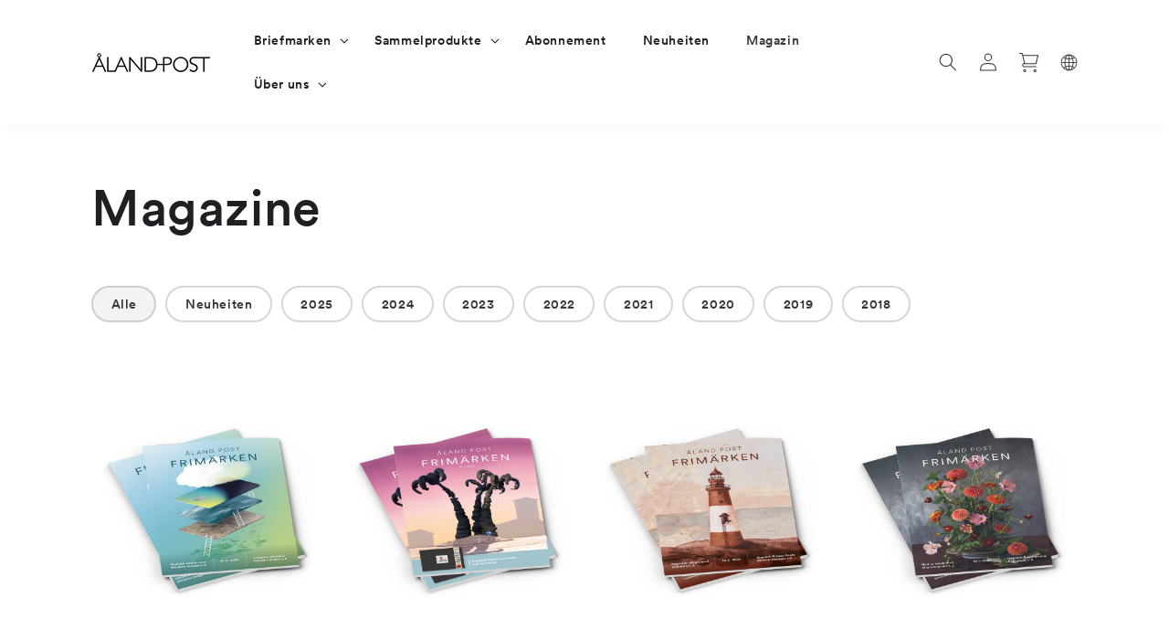

--- FILE ---
content_type: text/html; charset=utf-8
request_url: https://alandstamps.com/de/blogs/kundtidning?page=1
body_size: 49195
content:
<!doctype html>
<html class="no-js" lang="de">
  <head>
	<script id="pandectes-rules">   /* PANDECTES-GDPR: DO NOT MODIFY AUTO GENERATED CODE OF THIS SCRIPT */      window.PandectesSettings = {"store":{"id":56547541053,"plan":"premium","theme":"2025 Tag","primaryLocale":"sv","adminMode":false,"headless":false,"storefrontRootDomain":"","checkoutRootDomain":"","storefrontAccessToken":""},"tsPublished":1749199727,"declaration":{"showPurpose":false,"showProvider":false,"showDateGenerated":false},"language":{"unpublished":[],"languageMode":"Single","fallbackLanguage":"sv","languageDetection":"browser","languagesSupported":[]},"texts":{"managed":{"headerText":{"sv":"Vi respekterar din integritet"},"consentText":{"sv":"Denna webbplats använder cookies för att säkerställa att du får den bästa upplevelsen."},"linkText":{"sv":"Läs mer"},"imprintText":{"sv":"Avtryck"},"googleLinkText":{"sv":"Googles sekretessvillkor"},"allowButtonText":{"sv":"Acceptera"},"denyButtonText":{"sv":"Neka"},"dismissButtonText":{"sv":"Ok"},"leaveSiteButtonText":{"sv":"Lämna denna webbplats"},"preferencesButtonText":{"sv":"Preferenser"},"cookiePolicyText":{"sv":"Cookiepolicy"},"preferencesPopupTitleText":{"sv":"Hantera samtyckeinställningar"},"preferencesPopupIntroText":{"sv":"Vi använder cookies för att optimera webbplatsens funktionalitet, analysera prestanda och ge dig personlig upplevelse. Vissa kakor är viktiga för att webbplatsen ska fungera och fungera korrekt. Dessa cookies kan inte inaktiveras. I det här fönstret kan du hantera dina preferenser för cookies."},"preferencesPopupSaveButtonText":{"sv":"Spara inställningar"},"preferencesPopupCloseButtonText":{"sv":"Stäng"},"preferencesPopupAcceptAllButtonText":{"sv":"Acceptera alla"},"preferencesPopupRejectAllButtonText":{"sv":"Avvisa alla"},"cookiesDetailsText":{"sv":"Information om cookies"},"preferencesPopupAlwaysAllowedText":{"sv":"Alltid tillåtna"},"accessSectionParagraphText":{"sv":"Du har rätt att när som helst få tillgång till dina uppgifter."},"accessSectionTitleText":{"sv":"Dataportabilitet"},"accessSectionAccountInfoActionText":{"sv":"Personlig information"},"accessSectionDownloadReportActionText":{"sv":"Ladda ner allt"},"accessSectionGDPRRequestsActionText":{"sv":"Begäran av registrerade"},"accessSectionOrdersRecordsActionText":{"sv":"Order"},"rectificationSectionParagraphText":{"sv":"Du har rätt att begära att dina uppgifter uppdateras när du tycker att det är lämpligt."},"rectificationSectionTitleText":{"sv":"Rättelse av data"},"rectificationCommentPlaceholder":{"sv":"Beskriv vad du vill uppdatera"},"rectificationCommentValidationError":{"sv":"Kommentar krävs"},"rectificationSectionEditAccountActionText":{"sv":"Begär en uppdatering"},"erasureSectionTitleText":{"sv":"Rätt att bli bortglömd"},"erasureSectionParagraphText":{"sv":"Du har rätt att be alla dina data raderas. Efter det kommer du inte längre att kunna komma åt ditt konto."},"erasureSectionRequestDeletionActionText":{"sv":"Begär radering av personuppgifter"},"consentDate":{"sv":"Samtyckesdatum"},"consentId":{"sv":"Samtyckes-ID"},"consentSectionChangeConsentActionText":{"sv":"Ändra samtyckesinställning"},"consentSectionConsentedText":{"sv":"Du har samtyckt till cookiespolicyn för denna webbplats den"},"consentSectionNoConsentText":{"sv":"Du har inte godkänt cookiepolicyn för denna webbplats."},"consentSectionTitleText":{"sv":"Ditt samtycke till cookies"},"consentStatus":{"sv":"samtycke"},"confirmationFailureMessage":{"sv":"Din begäran verifierades inte. Försök igen och kontakta butiksägaren för att få hjälp om problemet kvarstår"},"confirmationFailureTitle":{"sv":"Ett problem uppstod"},"confirmationSuccessMessage":{"sv":"Vi återkommer snart till dig angående din begäran."},"confirmationSuccessTitle":{"sv":"Din begäran har verifierats"},"guestsSupportEmailFailureMessage":{"sv":"Din begäran skickades inte. Försök igen och om problemet kvarstår, kontakta butiksägaren för hjälp."},"guestsSupportEmailFailureTitle":{"sv":"Ett problem uppstod"},"guestsSupportEmailPlaceholder":{"sv":"E-postadress"},"guestsSupportEmailSuccessMessage":{"sv":"Om du är registrerad som kund i den här butiken får du snart ett mejl med instruktioner om hur du går tillväga."},"guestsSupportEmailSuccessTitle":{"sv":"Tack för din förfrågan"},"guestsSupportEmailValidationError":{"sv":"E-post är inte giltig"},"guestsSupportInfoText":{"sv":"Logga in med ditt kundkonto för att fortsätta."},"submitButton":{"sv":"Skicka in"},"submittingButton":{"sv":"Skickar ..."},"cancelButton":{"sv":"Avbryt"},"declIntroText":{"sv":"Vi använder cookies för att optimera webbplatsens funktionalitet, analysera prestandan och ge dig en personlig upplevelse. Vissa cookies är nödvändiga för att webbplatsen ska fungera och fungera korrekt. Dessa cookies kan inte inaktiveras. I det här fönstret kan du hantera dina preferenser för cookies."},"declName":{"sv":"Namn"},"declPurpose":{"sv":"Syfte"},"declType":{"sv":"Typ"},"declRetention":{"sv":"Varaktighet"},"declProvider":{"sv":"Leverantör"},"declFirstParty":{"sv":"Förstapartskakor"},"declThirdParty":{"sv":"Tredje part"},"declSeconds":{"sv":"sekunder"},"declMinutes":{"sv":"minuter"},"declHours":{"sv":"timmar"},"declDays":{"sv":"dagar"},"declMonths":{"sv":"månader"},"declYears":{"sv":"år"},"declSession":{"sv":"Session"},"declDomain":{"sv":"Domän"},"declPath":{"sv":"Väg"}},"categories":{"strictlyNecessaryCookiesTitleText":{"sv":"Strikt nödvändiga kakor"},"strictlyNecessaryCookiesDescriptionText":{"sv":"Dessa cookies är viktiga för att du ska kunna flytta runt på webbplatsen och använda dess funktioner, till exempel att komma åt säkra områden på webbplatsen. Webbplatsen kan inte fungera korrekt utan dessa cookies."},"functionalityCookiesTitleText":{"sv":"Funktionella kakor"},"functionalityCookiesDescriptionText":{"sv":"Dessa cookies gör det möjligt för webbplatsen att tillhandahålla förbättrad funktionalitet och anpassning. De kan ställas in av oss eller av tredjepartsleverantörer vars tjänster vi har lagt till på våra sidor. Om du inte tillåter dessa kakor kanske vissa eller alla av dessa tjänster inte fungerar korrekt."},"performanceCookiesTitleText":{"sv":"Prestandakakor"},"performanceCookiesDescriptionText":{"sv":"Dessa cookies gör att vi kan övervaka och förbättra prestandan på vår webbplats. Till exempel tillåter de oss att räkna besök, identifiera trafikkällor och se vilka delar av webbplatsen som är mest populära."},"targetingCookiesTitleText":{"sv":"Inriktningskakor"},"targetingCookiesDescriptionText":{"sv":"Dessa cookies kan sättas via vår webbplats av våra reklampartners. De kan användas av dessa företag för att skapa en profil av dina intressen och visa relevanta annonser på andra webbplatser. De lagrar inte direkt personlig information, men är baserade på att identifiera din webbläsare och internetenhet på ett unikt sätt. Om du inte tillåter dessa cookies kommer du att uppleva mindre riktad reklam."},"unclassifiedCookiesTitleText":{"sv":"Oklassificerade cookies"},"unclassifiedCookiesDescriptionText":{"sv":"Oklassificerade cookies är cookies som vi håller på att klassificera tillsammans med leverantörerna av enskilda cookies."}},"auto":{}},"library":{"previewMode":false,"fadeInTimeout":0,"defaultBlocked":7,"showLink":true,"showImprintLink":false,"showGoogleLink":false,"enabled":true,"cookie":{"expiryDays":365,"secure":true},"dismissOnScroll":false,"dismissOnWindowClick":false,"dismissOnTimeout":false,"palette":{"popup":{"background":"#FFFFFF","backgroundForCalculations":{"a":1,"b":255,"g":255,"r":255},"text":"#000000"},"button":{"background":"transparent","backgroundForCalculations":{"a":1,"b":255,"g":255,"r":255},"text":"#000000","textForCalculation":{"a":1,"b":0,"g":0,"r":0},"border":"#000000"}},"content":{"href":"https://alandstamps.com/policies/privacy-policy","imprintHref":"/","close":"&#10005;","target":"_blank","logo":"<img class=\"cc-banner-logo\" style=\"max-height: 40px;\" src=\"https://cdn.shopify.com/s/files/1/0565/4754/1053/t/39/assets/pandectes-logo.png?v=1742541817\" alt=\"logo\" />"},"window":"<div role=\"dialog\" aria-live=\"polite\" aria-label=\"cookieconsent\" aria-describedby=\"cookieconsent:desc\" id=\"pandectes-banner\" class=\"cc-window-wrapper cc-bottom-right-wrapper\"><div class=\"pd-cookie-banner-window cc-window {{classes}}\"><!--googleoff: all-->{{children}}<!--googleon: all--></div></div>","compliance":{"custom":"<div class=\"cc-compliance cc-highlight\">{{preferences}}{{allow}}{{deny}}</div>"},"type":"custom","layouts":{"basic":"{{logo}}{{messagelink}}{{compliance}}{{close}}"},"position":"bottom-right","theme":"wired","revokable":false,"animateRevokable":false,"revokableReset":false,"revokableLogoUrl":"https://cdn.shopify.com/s/files/1/0565/4754/1053/t/39/assets/pandectes-reopen-logo.png?v=1742541817","revokablePlacement":"bottom-left","revokableMarginHorizontal":15,"revokableMarginVertical":15,"static":false,"autoAttach":true,"hasTransition":true,"blacklistPage":[""],"elements":{"close":"<button aria-label=\"close\" type=\"button\" tabindex=\"0\" class=\"cc-close\">{{close}}</button>","dismiss":"<button type=\"button\" tabindex=\"0\" class=\"cc-btn cc-btn-decision cc-dismiss\">{{dismiss}}</button>","allow":"<button type=\"button\" tabindex=\"0\" class=\"cc-btn cc-btn-decision cc-allow\">{{allow}}</button>","deny":"<button type=\"button\" tabindex=\"0\" class=\"cc-btn cc-btn-decision cc-deny\">{{deny}}</button>","preferences":"<button tabindex=\"0\" type=\"button\" class=\"cc-btn cc-settings\" onclick=\"Pandectes.fn.openPreferences()\">{{preferences}}</button>"}},"geolocation":{"brOnly":false,"caOnly":false,"euOnly":false,"canadaOnly":false},"dsr":{"guestsSupport":false,"accessSectionDownloadReportAuto":false},"banner":{"resetTs":1663587055,"extraCss":"        .cc-banner-logo {max-width: 24em!important;}    @media(min-width: 768px) {.cc-window.cc-floating{max-width: 24em!important;width: 24em!important;}}    .cc-message, .pd-cookie-banner-window .cc-header, .cc-logo {text-align: left}    .cc-window-wrapper{z-index: 2147483647;}    .cc-window{z-index: 2147483647;font-family: inherit;}    .pd-cookie-banner-window .cc-header{font-family: inherit;}    .pd-cp-ui{font-family: inherit; background-color: #FFFFFF;color:#000000;}    button.pd-cp-btn, a.pd-cp-btn{}    input + .pd-cp-preferences-slider{background-color: rgba(0, 0, 0, 0.3)}    .pd-cp-scrolling-section::-webkit-scrollbar{background-color: rgba(0, 0, 0, 0.3)}    input:checked + .pd-cp-preferences-slider{background-color: rgba(0, 0, 0, 1)}    .pd-cp-scrolling-section::-webkit-scrollbar-thumb {background-color: rgba(0, 0, 0, 1)}    .pd-cp-ui-close{color:#000000;}    .pd-cp-preferences-slider:before{background-color: #FFFFFF}    .pd-cp-title:before {border-color: #000000!important}    .pd-cp-preferences-slider{background-color:#000000}    .pd-cp-toggle{color:#000000!important}    @media(max-width:699px) {.pd-cp-ui-close-top svg {fill: #000000}}    .pd-cp-toggle:hover,.pd-cp-toggle:visited,.pd-cp-toggle:active{color:#000000!important}    .pd-cookie-banner-window {box-shadow: 0 0 18px rgb(0 0 0 / 20%);}  ","customJavascript":{},"showPoweredBy":false,"logoHeight":40,"hybridStrict":false,"cookiesBlockedByDefault":"7","isActive":true,"implicitSavePreferences":true,"cookieIcon":false,"blockBots":false,"showCookiesDetails":true,"hasTransition":true,"blockingPage":false,"showOnlyLandingPage":false,"leaveSiteUrl":"https://www.google.com","linkRespectStoreLang":false},"cookies":{"0":[{"name":"keep_alive","type":"http","domain":"aland-stamps.myshopify.com","path":"/","provider":"Shopify","firstParty":true,"retention":"14 day(s)","expires":14,"unit":"declDays","purpose":{"sv":"Används i samband med köparlokalisering."}},{"name":"secure_customer_sig","type":"http","domain":"aland-stamps.myshopify.com","path":"/","provider":"Shopify","firstParty":true,"retention":"1 year(s)","expires":1,"unit":"declYears","purpose":{"sv":"Används i samband med kundinloggning."}},{"name":"localization","type":"http","domain":"aland-stamps.myshopify.com","path":"/","provider":"Shopify","firstParty":true,"retention":"1 year(s)","expires":1,"unit":"declYears","purpose":{"sv":"Shopify butikslokalisering"}},{"name":"_secure_session_id","type":"http","domain":"aland-stamps.myshopify.com","path":"/","provider":"Shopify","firstParty":true,"retention":"24 hour(s)","expires":24,"unit":"declHours","purpose":{"sv":"Används i samband med navigering genom ett skyltfönster."}}],"1":[{"name":"_orig_referrer","type":"http","domain":".aland-stamps.myshopify.com","path":"/","provider":"Shopify","firstParty":true,"retention":"14 day(s)","expires":14,"unit":"declDays","purpose":{"sv":"Spårar målsidor."}},{"name":"_landing_page","type":"http","domain":".aland-stamps.myshopify.com","path":"/","provider":"Shopify","firstParty":true,"retention":"14 day(s)","expires":14,"unit":"declDays","purpose":{"sv":"Spårar målsidor."}},{"name":"_y","type":"http","domain":".aland-stamps.myshopify.com","path":"/","provider":"Shopify","firstParty":true,"retention":"1 year(s)","expires":1,"unit":"declYears","purpose":{"sv":"Shopify-analys."}},{"name":"_s","type":"http","domain":".aland-stamps.myshopify.com","path":"/","provider":"Shopify","firstParty":true,"retention":"30 minute(s)","expires":30,"unit":"declMinutes","purpose":{"sv":"Shopify-analys."}},{"name":"_shopify_y","type":"http","domain":".aland-stamps.myshopify.com","path":"/","provider":"Shopify","firstParty":true,"retention":"1 year(s)","expires":1,"unit":"declYears","purpose":{"sv":"Shopify-analys."}},{"name":"_shopify_s","type":"http","domain":".aland-stamps.myshopify.com","path":"/","provider":"Shopify","firstParty":true,"retention":"30 minute(s)","expires":30,"unit":"declMinutes","purpose":{"sv":"Shopify-analys."}}],"2":[],"4":[],"8":[]},"blocker":{"isActive":true,"googleConsentMode":{"id":"GTM-ND7B7H7","analyticsId":"","isActive":true,"adStorageCategory":4,"analyticsStorageCategory":2,"personalizationStorageCategory":1,"functionalityStorageCategory":1,"customEvent":true,"securityStorageCategory":0,"redactData":true,"urlPassthrough":false},"facebookPixel":{"id":"","isActive":false,"ldu":false},"microsoft":{},"rakuten":{"isActive":false,"cmp":false,"ccpa":false},"defaultBlocked":7,"patterns":{"whiteList":[],"blackList":{"1":[],"2":[],"4":[],"8":[]},"iframesWhiteList":[],"iframesBlackList":{"1":[],"2":[],"4":[],"8":[]},"beaconsWhiteList":[],"beaconsBlackList":{"1":[],"2":[],"4":[],"8":[]}}}}      !function(){"use strict";window.PandectesRules=window.PandectesRules||{},window.PandectesRules.manualBlacklist={1:[],2:[],4:[]},window.PandectesRules.blacklistedIFrames={1:[],2:[],4:[]},window.PandectesRules.blacklistedCss={1:[],2:[],4:[]},window.PandectesRules.blacklistedBeacons={1:[],2:[],4:[]};var e="javascript/blocked";function t(e){return new RegExp(e.replace(/[/\\.+?$()]/g,"\\$&").replace("*","(.*)"))}var n=function(e){var t=arguments.length>1&&void 0!==arguments[1]?arguments[1]:"log";new URLSearchParams(window.location.search).get("log")&&console[t]("PandectesRules: ".concat(e))};function a(e){var t=document.createElement("script");t.async=!0,t.src=e,document.head.appendChild(t)}function r(e,t){var n=Object.keys(e);if(Object.getOwnPropertySymbols){var a=Object.getOwnPropertySymbols(e);t&&(a=a.filter((function(t){return Object.getOwnPropertyDescriptor(e,t).enumerable}))),n.push.apply(n,a)}return n}function o(e){for(var t=1;t<arguments.length;t++){var n=null!=arguments[t]?arguments[t]:{};t%2?r(Object(n),!0).forEach((function(t){s(e,t,n[t])})):Object.getOwnPropertyDescriptors?Object.defineProperties(e,Object.getOwnPropertyDescriptors(n)):r(Object(n)).forEach((function(t){Object.defineProperty(e,t,Object.getOwnPropertyDescriptor(n,t))}))}return e}function i(e){var t=function(e,t){if("object"!=typeof e||!e)return e;var n=e[Symbol.toPrimitive];if(void 0!==n){var a=n.call(e,t||"default");if("object"!=typeof a)return a;throw new TypeError("@@toPrimitive must return a primitive value.")}return("string"===t?String:Number)(e)}(e,"string");return"symbol"==typeof t?t:t+""}function s(e,t,n){return(t=i(t))in e?Object.defineProperty(e,t,{value:n,enumerable:!0,configurable:!0,writable:!0}):e[t]=n,e}function c(e,t){return function(e){if(Array.isArray(e))return e}(e)||function(e,t){var n=null==e?null:"undefined"!=typeof Symbol&&e[Symbol.iterator]||e["@@iterator"];if(null!=n){var a,r,o,i,s=[],c=!0,l=!1;try{if(o=(n=n.call(e)).next,0===t){if(Object(n)!==n)return;c=!1}else for(;!(c=(a=o.call(n)).done)&&(s.push(a.value),s.length!==t);c=!0);}catch(e){l=!0,r=e}finally{try{if(!c&&null!=n.return&&(i=n.return(),Object(i)!==i))return}finally{if(l)throw r}}return s}}(e,t)||d(e,t)||function(){throw new TypeError("Invalid attempt to destructure non-iterable instance.\nIn order to be iterable, non-array objects must have a [Symbol.iterator]() method.")}()}function l(e){return function(e){if(Array.isArray(e))return u(e)}(e)||function(e){if("undefined"!=typeof Symbol&&null!=e[Symbol.iterator]||null!=e["@@iterator"])return Array.from(e)}(e)||d(e)||function(){throw new TypeError("Invalid attempt to spread non-iterable instance.\nIn order to be iterable, non-array objects must have a [Symbol.iterator]() method.")}()}function d(e,t){if(e){if("string"==typeof e)return u(e,t);var n=Object.prototype.toString.call(e).slice(8,-1);return"Object"===n&&e.constructor&&(n=e.constructor.name),"Map"===n||"Set"===n?Array.from(e):"Arguments"===n||/^(?:Ui|I)nt(?:8|16|32)(?:Clamped)?Array$/.test(n)?u(e,t):void 0}}function u(e,t){(null==t||t>e.length)&&(t=e.length);for(var n=0,a=new Array(t);n<t;n++)a[n]=e[n];return a}var f=window.PandectesRulesSettings||window.PandectesSettings,g=!(void 0===window.dataLayer||!Array.isArray(window.dataLayer)||!window.dataLayer.some((function(e){return"pandectes_full_scan"===e.event}))),p=function(){var e,t=arguments.length>0&&void 0!==arguments[0]?arguments[0]:"_pandectes_gdpr",n=("; "+document.cookie).split("; "+t+"=");if(n.length<2)e={};else{var a=n.pop().split(";");e=window.atob(a.shift())}var r=function(e){try{return JSON.parse(e)}catch(e){return!1}}(e);return!1!==r?r:e}(),y=f.banner.isActive,h=f.blocker,w=h.defaultBlocked,v=h.patterns,m=p&&null!==p.preferences&&void 0!==p.preferences?p.preferences:null,b=g?0:y?null===m?w:m:0,_={1:!(1&b),2:!(2&b),4:!(4&b)},k=v.blackList,S=v.whiteList,L=v.iframesBlackList,C=v.iframesWhiteList,A=v.beaconsBlackList,P=v.beaconsWhiteList,O={blackList:[],whiteList:[],iframesBlackList:{1:[],2:[],4:[],8:[]},iframesWhiteList:[],beaconsBlackList:{1:[],2:[],4:[],8:[]},beaconsWhiteList:[]};[1,2,4].map((function(e){var n;_[e]||((n=O.blackList).push.apply(n,l(k[e].length?k[e].map(t):[])),O.iframesBlackList[e]=L[e].length?L[e].map(t):[],O.beaconsBlackList[e]=A[e].length?A[e].map(t):[])})),O.whiteList=S.length?S.map(t):[],O.iframesWhiteList=C.length?C.map(t):[],O.beaconsWhiteList=P.length?P.map(t):[];var E={scripts:[],iframes:{1:[],2:[],4:[]},beacons:{1:[],2:[],4:[]},css:{1:[],2:[],4:[]}},I=function(t,n){return t&&(!n||n!==e)&&(!O.blackList||O.blackList.some((function(e){return e.test(t)})))&&(!O.whiteList||O.whiteList.every((function(e){return!e.test(t)})))},j=function(e,t){var n=O.iframesBlackList[t],a=O.iframesWhiteList;return e&&(!n||n.some((function(t){return t.test(e)})))&&(!a||a.every((function(t){return!t.test(e)})))},B=function(e,t){var n=O.beaconsBlackList[t],a=O.beaconsWhiteList;return e&&(!n||n.some((function(t){return t.test(e)})))&&(!a||a.every((function(t){return!t.test(e)})))},T=new MutationObserver((function(e){for(var t=0;t<e.length;t++)for(var n=e[t].addedNodes,a=0;a<n.length;a++){var r=n[a],o=r.dataset&&r.dataset.cookiecategory;if(1===r.nodeType&&"LINK"===r.tagName){var i=r.dataset&&r.dataset.href;if(i&&o)switch(o){case"functionality":case"C0001":E.css[1].push(i);break;case"performance":case"C0002":E.css[2].push(i);break;case"targeting":case"C0003":E.css[4].push(i)}}}})),R=new MutationObserver((function(t){for(var a=0;a<t.length;a++)for(var r=t[a].addedNodes,o=function(){var t=r[i],a=t.src||t.dataset&&t.dataset.src,o=t.dataset&&t.dataset.cookiecategory;if(1===t.nodeType&&"IFRAME"===t.tagName){if(a){var s=!1;j(a,1)||"functionality"===o||"C0001"===o?(s=!0,E.iframes[1].push(a)):j(a,2)||"performance"===o||"C0002"===o?(s=!0,E.iframes[2].push(a)):(j(a,4)||"targeting"===o||"C0003"===o)&&(s=!0,E.iframes[4].push(a)),s&&(t.removeAttribute("src"),t.setAttribute("data-src",a))}}else if(1===t.nodeType&&"IMG"===t.tagName){if(a){var c=!1;B(a,1)?(c=!0,E.beacons[1].push(a)):B(a,2)?(c=!0,E.beacons[2].push(a)):B(a,4)&&(c=!0,E.beacons[4].push(a)),c&&(t.removeAttribute("src"),t.setAttribute("data-src",a))}}else if(1===t.nodeType&&"SCRIPT"===t.tagName){var l=t.type,d=!1;if(I(a,l)?(n("rule blocked: ".concat(a)),d=!0):a&&o?n("manually blocked @ ".concat(o,": ").concat(a)):o&&n("manually blocked @ ".concat(o,": inline code")),d){E.scripts.push([t,l]),t.type=e;t.addEventListener("beforescriptexecute",(function n(a){t.getAttribute("type")===e&&a.preventDefault(),t.removeEventListener("beforescriptexecute",n)})),t.parentElement&&t.parentElement.removeChild(t)}}},i=0;i<r.length;i++)o()})),D=document.createElement,z={src:Object.getOwnPropertyDescriptor(HTMLScriptElement.prototype,"src"),type:Object.getOwnPropertyDescriptor(HTMLScriptElement.prototype,"type")};window.PandectesRules.unblockCss=function(e){var t=E.css[e]||[];t.length&&n("Unblocking CSS for ".concat(e)),t.forEach((function(e){var t=document.querySelector('link[data-href^="'.concat(e,'"]'));t.removeAttribute("data-href"),t.href=e})),E.css[e]=[]},window.PandectesRules.unblockIFrames=function(e){var t=E.iframes[e]||[];t.length&&n("Unblocking IFrames for ".concat(e)),O.iframesBlackList[e]=[],t.forEach((function(e){var t=document.querySelector('iframe[data-src^="'.concat(e,'"]'));t.removeAttribute("data-src"),t.src=e})),E.iframes[e]=[]},window.PandectesRules.unblockBeacons=function(e){var t=E.beacons[e]||[];t.length&&n("Unblocking Beacons for ".concat(e)),O.beaconsBlackList[e]=[],t.forEach((function(e){var t=document.querySelector('img[data-src^="'.concat(e,'"]'));t.removeAttribute("data-src"),t.src=e})),E.beacons[e]=[]},window.PandectesRules.unblockInlineScripts=function(e){var t=1===e?"functionality":2===e?"performance":"targeting",a=document.querySelectorAll('script[type="javascript/blocked"][data-cookiecategory="'.concat(t,'"]'));n("unblockInlineScripts: ".concat(a.length," in ").concat(t)),a.forEach((function(e){var t=document.createElement("script");t.type="text/javascript",e.hasAttribute("src")?t.src=e.getAttribute("src"):t.textContent=e.textContent,document.head.appendChild(t),e.parentNode.removeChild(e)}))},window.PandectesRules.unblockInlineCss=function(e){var t=1===e?"functionality":2===e?"performance":"targeting",a=document.querySelectorAll('link[data-cookiecategory="'.concat(t,'"]'));n("unblockInlineCss: ".concat(a.length," in ").concat(t)),a.forEach((function(e){e.href=e.getAttribute("data-href")}))},window.PandectesRules.unblock=function(e){e.length<1?(O.blackList=[],O.whiteList=[],O.iframesBlackList=[],O.iframesWhiteList=[]):(O.blackList&&(O.blackList=O.blackList.filter((function(t){return e.every((function(e){return"string"==typeof e?!t.test(e):e instanceof RegExp?t.toString()!==e.toString():void 0}))}))),O.whiteList&&(O.whiteList=[].concat(l(O.whiteList),l(e.map((function(e){if("string"==typeof e){var n=".*"+t(e)+".*";if(O.whiteList.every((function(e){return e.toString()!==n.toString()})))return new RegExp(n)}else if(e instanceof RegExp&&O.whiteList.every((function(t){return t.toString()!==e.toString()})))return e;return null})).filter(Boolean)))));var a=0;l(E.scripts).forEach((function(e,t){var n=c(e,2),r=n[0],o=n[1];if(function(e){var t=e.getAttribute("src");return O.blackList&&O.blackList.every((function(e){return!e.test(t)}))||O.whiteList&&O.whiteList.some((function(e){return e.test(t)}))}(r)){for(var i=document.createElement("script"),s=0;s<r.attributes.length;s++){var l=r.attributes[s];"src"!==l.name&&"type"!==l.name&&i.setAttribute(l.name,r.attributes[s].value)}i.setAttribute("src",r.src),i.setAttribute("type",o||"application/javascript"),document.head.appendChild(i),E.scripts.splice(t-a,1),a++}})),0==O.blackList.length&&0===O.iframesBlackList[1].length&&0===O.iframesBlackList[2].length&&0===O.iframesBlackList[4].length&&0===O.beaconsBlackList[1].length&&0===O.beaconsBlackList[2].length&&0===O.beaconsBlackList[4].length&&(n("Disconnecting observers"),R.disconnect(),T.disconnect())};var N=f.store,x=N.adminMode,M=N.headless,U=N.storefrontRootDomain,F=N.checkoutRootDomain,q=N.storefrontAccessToken,W=f.banner.isActive,H=f.blocker.defaultBlocked;function G(e){if(window.Shopify&&window.Shopify.customerPrivacy)e();else{var t=null;window.Shopify&&window.Shopify.loadFeatures&&window.Shopify.trackingConsent?e():t=setInterval((function(){window.Shopify&&window.Shopify.loadFeatures&&(clearInterval(t),window.Shopify.loadFeatures([{name:"consent-tracking-api",version:"0.1"}],(function(t){t?n("Shopify.customerPrivacy API - failed to load"):(n("shouldShowBanner() -> ".concat(window.Shopify.trackingConsent.shouldShowBanner()," | saleOfDataRegion() -> ").concat(window.Shopify.trackingConsent.saleOfDataRegion())),e())})))}),10)}}W&&G((function(){!function(){var e=window.Shopify.trackingConsent;if(!1!==e.shouldShowBanner()||null!==m||7!==H)try{var t=x&&!(window.Shopify&&window.Shopify.AdminBarInjector),a={preferences:!(1&b)||g||t,analytics:!(2&b)||g||t,marketing:!(4&b)||g||t};M&&(a.headlessStorefront=!0,a.storefrontRootDomain=null!=U&&U.length?U:window.location.hostname,a.checkoutRootDomain=null!=F&&F.length?F:"checkout.".concat(window.location.hostname),a.storefrontAccessToken=null!=q&&q.length?q:""),e.firstPartyMarketingAllowed()===a.marketing&&e.analyticsProcessingAllowed()===a.analytics&&e.preferencesProcessingAllowed()===a.preferences||e.setTrackingConsent(a,(function(e){e&&e.error?n("Shopify.customerPrivacy API - failed to setTrackingConsent"):n("setTrackingConsent(".concat(JSON.stringify(a),")"))}))}catch(e){n("Shopify.customerPrivacy API - exception")}}(),function(){if(M){var e=window.Shopify.trackingConsent,t=e.currentVisitorConsent();if(navigator.globalPrivacyControl&&""===t.sale_of_data){var a={sale_of_data:!1,headlessStorefront:!0};a.storefrontRootDomain=null!=U&&U.length?U:window.location.hostname,a.checkoutRootDomain=null!=F&&F.length?F:"checkout.".concat(window.location.hostname),a.storefrontAccessToken=null!=q&&q.length?q:"",e.setTrackingConsent(a,(function(e){e&&e.error?n("Shopify.customerPrivacy API - failed to setTrackingConsent({".concat(JSON.stringify(a),")")):n("setTrackingConsent(".concat(JSON.stringify(a),")"))}))}}}()}));var J=["AT","BE","BG","HR","CY","CZ","DK","EE","FI","FR","DE","GR","HU","IE","IT","LV","LT","LU","MT","NL","PL","PT","RO","SK","SI","ES","SE","GB","LI","NO","IS"],V="[Pandectes :: Google Consent Mode debug]:";function K(){var e=arguments.length<=0?void 0:arguments[0],t=arguments.length<=1?void 0:arguments[1],n=arguments.length<=2?void 0:arguments[2];if("consent"!==e)return"config"===e?"config":void 0;var a=n.ad_storage,r=n.ad_user_data,o=n.ad_personalization,i=n.functionality_storage,s=n.analytics_storage,c=n.personalization_storage,l={Command:e,Mode:t,ad_storage:a,ad_user_data:r,ad_personalization:o,functionality_storage:i,analytics_storage:s,personalization_storage:c,security_storage:n.security_storage};return console.table(l),"default"===t&&("denied"===a&&"denied"===r&&"denied"===o&&"denied"===i&&"denied"===s&&"denied"===c||console.warn("".concat(V,' all types in a "default" command should be set to "denied" except for security_storage that should be set to "granted"'))),t}var Z=!1,$=!1;function Y(e){e&&("default"===e?(Z=!0,$&&console.warn("".concat(V,' "default" command was sent but there was already an "update" command before it.'))):"update"===e?($=!0,Z||console.warn("".concat(V,' "update" command was sent but there was no "default" command before it.'))):"config"===e&&(Z||console.warn("".concat(V,' a tag read consent state before a "default" command was sent.'))))}var Q=f.banner,X=Q.isActive,ee=Q.hybridStrict,te=f.geolocation,ne=te.caOnly,ae=void 0!==ne&&ne,re=te.euOnly,oe=void 0!==re&&re,ie=te.brOnly,se=void 0!==ie&&ie,ce=te.jpOnly,le=void 0!==ce&&ce,de=te.thOnly,ue=void 0!==de&&de,fe=te.chOnly,ge=void 0!==fe&&fe,pe=te.zaOnly,ye=void 0!==pe&&pe,he=te.canadaOnly,we=void 0!==he&&he,ve=te.globalVisibility,me=void 0===ve||ve,be=f.blocker,_e=be.defaultBlocked,ke=void 0===_e?7:_e,Se=be.googleConsentMode,Le=Se.isActive,Ce=Se.customEvent,Ae=Se.id,Pe=void 0===Ae?"":Ae,Oe=Se.analyticsId,Ee=void 0===Oe?"":Oe,Ie=Se.adwordsId,je=void 0===Ie?"":Ie,Be=Se.redactData,Te=Se.urlPassthrough,Re=Se.adStorageCategory,De=Se.analyticsStorageCategory,ze=Se.functionalityStorageCategory,Ne=Se.personalizationStorageCategory,xe=Se.securityStorageCategory,Me=Se.dataLayerProperty,Ue=void 0===Me?"dataLayer":Me,Fe=Se.waitForUpdate,qe=void 0===Fe?0:Fe,We=Se.useNativeChannel,He=void 0!==We&&We,Ge=Se.debugMode,Je=void 0!==Ge&&Ge;function Ve(){window[Ue].push(arguments)}window[Ue]=window[Ue]||[];var Ke,Ze,$e={hasInitialized:!1,useNativeChannel:!1,ads_data_redaction:!1,url_passthrough:!1,data_layer_property:"dataLayer",storage:{ad_storage:"granted",ad_user_data:"granted",ad_personalization:"granted",analytics_storage:"granted",functionality_storage:"granted",personalization_storage:"granted",security_storage:"granted"}};if(X&&Le){Je&&(Ke=Ue||"dataLayer",window[Ke].forEach((function(e){Y(K.apply(void 0,l(e)))})),window[Ke].push=function(){for(var e=arguments.length,t=new Array(e),n=0;n<e;n++)t[n]=arguments[n];return Y(K.apply(void 0,l(t[0]))),Array.prototype.push.apply(this,t)});var Ye=ke&Re?"denied":"granted",Qe=ke&De?"denied":"granted",Xe=ke&ze?"denied":"granted",et=ke&Ne?"denied":"granted",tt=ke&xe?"denied":"granted";$e.hasInitialized=!0,$e.useNativeChannel=He,$e.url_passthrough=Te,$e.ads_data_redaction="denied"===Ye&&Be,$e.storage.ad_storage=Ye,$e.storage.ad_user_data=Ye,$e.storage.ad_personalization=Ye,$e.storage.analytics_storage=Qe,$e.storage.functionality_storage=Xe,$e.storage.personalization_storage=et,$e.storage.security_storage=tt,$e.data_layer_property=Ue||"dataLayer",Ve("set","developer_id.dMTZkMj",!0),$e.ads_data_redaction&&Ve("set","ads_data_redaction",$e.ads_data_redaction),$e.url_passthrough&&Ve("set","url_passthrough",$e.url_passthrough),function(){var e=b!==ke?{wait_for_update:qe||500}:qe?{wait_for_update:qe}:{};me&&!ee?Ve("consent","default",o(o({},$e.storage),e)):(Ve("consent","default",o(o(o({},$e.storage),e),{},{region:[].concat(l(oe||ee?J:[]),l(ae&&!ee?["US-CA","US-VA","US-CT","US-UT","US-CO"]:[]),l(se&&!ee?["BR"]:[]),l(le&&!ee?["JP"]:[]),l(we&&!ee?["CA"]:[]),l(ue&&!ee?["TH"]:[]),l(ge&&!ee?["CH"]:[]),l(ye&&!ee?["ZA"]:[]))})),Ve("consent","default",{ad_storage:"granted",ad_user_data:"granted",ad_personalization:"granted",analytics_storage:"granted",functionality_storage:"granted",personalization_storage:"granted",security_storage:"granted"}));if(null!==m){var t=b&Re?"denied":"granted",n=b&De?"denied":"granted",r=b&ze?"denied":"granted",i=b&Ne?"denied":"granted",s=b&xe?"denied":"granted";$e.storage.ad_storage=t,$e.storage.ad_user_data=t,$e.storage.ad_personalization=t,$e.storage.analytics_storage=n,$e.storage.functionality_storage=r,$e.storage.personalization_storage=i,$e.storage.security_storage=s,Ve("consent","update",$e.storage)}(Pe.length||Ee.length||je.length)&&(window[$e.data_layer_property].push({"pandectes.start":(new Date).getTime(),event:"pandectes-rules.min.js"}),(Ee.length||je.length)&&Ve("js",new Date));var c="https://www.googletagmanager.com";if(Pe.length){var d=Pe.split(",");window[$e.data_layer_property].push({"gtm.start":(new Date).getTime(),event:"gtm.js"});for(var u=0;u<d.length;u++){var f="dataLayer"!==$e.data_layer_property?"&l=".concat($e.data_layer_property):"";a("".concat(c,"/gtm.js?id=").concat(d[u].trim()).concat(f))}}if(Ee.length)for(var g=Ee.split(","),p=0;p<g.length;p++){var y=g[p].trim();y.length&&(a("".concat(c,"/gtag/js?id=").concat(y)),Ve("config",y,{send_page_view:!1}))}if(je.length)for(var h=je.split(","),w=0;w<h.length;w++){var v=h[w].trim();v.length&&(a("".concat(c,"/gtag/js?id=").concat(v)),Ve("config",v,{allow_enhanced_conversions:!0}))}}()}X&&Ce&&(Ze=b,G((function(){var e=Ze;if(null==m&&ee){var t=window.Shopify.customerPrivacy.getRegion();if(t){var n=t.substr(0,2);e=J.includes(n)?7:0}}var a={event:"Pandectes_Consent_Update",pandectes_status:7===e?"deny":0===e?"allow":"mixed",pandectes_categories:{C0000:"allow",C0001:1&e?"deny":"allow",C0002:2&e?"deny":"allow",C0003:4&e?"deny":"allow"}};window[Ue].push(a),null!==m&&function(e){if(window.Shopify&&window.Shopify.analytics)e();else{var t=null;window.Shopify&&window.Shopify.analytics?e():t=setInterval((function(){window.Shopify&&window.Shopify.analytics&&(clearInterval(t),e())}),10)}}((function(){window.Shopify.analytics.publish("Pandectes_Consent_Update",a)}))})));var nt=f.blocker,at=nt.klaviyoIsActive,rt=nt.googleConsentMode.adStorageCategory;at&&window.addEventListener("PandectesEvent_OnConsent",(function(e){var t=e.detail.preferences;if(null!=t){var n=t&rt?"denied":"granted";void 0!==window.klaviyo&&window.klaviyo.isIdentified()&&window.klaviyo.push(["identify",{ad_personalization:n,ad_user_data:n}])}})),f.banner.revokableTrigger&&(window.onload=function(){document.querySelectorAll('[href*="#reopenBanner"]').forEach((function(e){e.onclick=function(e){e.preventDefault(),window.Pandectes.fn.revokeConsent()}}))});var ot=f.banner.isActive,it=f.blocker,st=it.defaultBlocked,ct=void 0===st?7:st,lt=it.microsoft,dt=lt.isActive,ut=lt.uetTags,ft=lt.dataLayerProperty,gt=void 0===ft?"uetq":ft,pt={hasInitialized:!1,data_layer_property:"uetq",storage:{ad_storage:"granted"}};if(ot&&dt){if(function(e,t,n){var a=new Date;a.setTime(a.getTime()+24*n*60*60*1e3);var r="expires="+a.toUTCString();document.cookie="".concat(e,"=").concat(t,"; ").concat(r,"; path=/; secure; samesite=strict")}("_uetmsdns","0",365),ut.length)for(var yt=ut.split(","),ht=0;ht<yt.length;ht++)yt[ht].trim().length&&mt(yt[ht]);var wt=4&ct?"denied":"granted";if(pt.hasInitialized=!0,pt.storage.ad_storage=wt,window[gt]=window[gt]||[],window[gt].push("consent","default",pt.storage),null!==m){var vt=4&b?"denied":"granted";pt.storage.ad_storage=vt,window[gt].push("consent","update",pt.storage)}}function mt(e){var t=document.createElement("script");t.type="text/javascript",t.src="//bat.bing.com/bat.js",t.onload=function(){var t={ti:e,cookieFlags:"SameSite=None;Secure"};t.q=window[gt],window[gt]=new UET(t),window[gt].push("pageLoad")},document.head.appendChild(t)}window.PandectesRules.gcm=$e;var bt=f.banner.isActive,_t=f.blocker.isActive;n("Prefs: ".concat(b," | Banner: ").concat(bt?"on":"off"," | Blocker: ").concat(_t?"on":"off"));var kt=null===m&&/\/checkouts\//.test(window.location.pathname);0!==b&&!1===g&&_t&&!kt&&(n("Blocker will execute"),document.createElement=function(){for(var t=arguments.length,n=new Array(t),a=0;a<t;a++)n[a]=arguments[a];if("script"!==n[0].toLowerCase())return D.bind?D.bind(document).apply(void 0,n):D;var r=D.bind(document).apply(void 0,n);try{Object.defineProperties(r,{src:o(o({},z.src),{},{set:function(t){I(t,r.type)&&z.type.set.call(this,e),z.src.set.call(this,t)}}),type:o(o({},z.type),{},{get:function(){var t=z.type.get.call(this);return t===e||I(this.src,t)?null:t},set:function(t){var n=I(r.src,r.type)?e:t;z.type.set.call(this,n)}})}),r.setAttribute=function(t,n){if("type"===t){var a=I(r.src,r.type)?e:n;z.type.set.call(r,a)}else"src"===t?(I(n,r.type)&&z.type.set.call(r,e),z.src.set.call(r,n)):HTMLScriptElement.prototype.setAttribute.call(r,t,n)}}catch(e){console.warn("Yett: unable to prevent script execution for script src ",r.src,".\n",'A likely cause would be because you are using a third-party browser extension that monkey patches the "document.createElement" function.')}return r},R.observe(document.documentElement,{childList:!0,subtree:!0}),T.observe(document.documentElement,{childList:!0,subtree:!0}))}();
</script>
	
	
	
	
	
	
	
	
	
    <meta charset="utf-8">
    <meta http-equiv="X-UA-Compatible" content="IE=edge">
    <meta name="viewport" content="width=device-width,initial-scale=1">
    <meta name="theme-color" content="">
    <link rel="canonical" href="https://alandstamps.com/de/blogs/kundtidning">
    <link rel="preconnect" href="https://cdn.shopify.com" crossorigin><link rel="icon" type="image/png" href="//alandstamps.com/cdn/shop/files/ipad-retina-152x152.png?crop=center&height=32&v=1650370793&width=32"><title>
      Magazine
 &ndash; Åland Stamps</title>

    

    

<meta property="og:site_name" content="Åland Stamps">
<meta property="og:url" content="https://alandstamps.com/de/blogs/kundtidning">
<meta property="og:title" content="Magazine">
<meta property="og:type" content="website">
<meta property="og:description" content="Webbshop med frimärken och samlarprodukter från Åland och Posti Finland. Vykort, samlarprodukter, FDC, böcker, årssatser och filatelitillbehör. "><meta property="og:image" content="http://alandstamps.com/cdn/shop/files/AlandPost_2022_08_web_f919b9ab-04f7-4c45-91a8-1728efd7f8b1.jpg?v=1667905575">
  <meta property="og:image:secure_url" content="https://alandstamps.com/cdn/shop/files/AlandPost_2022_08_web_f919b9ab-04f7-4c45-91a8-1728efd7f8b1.jpg?v=1667905575">
  <meta property="og:image:width" content="2000">
  <meta property="og:image:height" content="1333"><meta name="twitter:card" content="summary_large_image">
<meta name="twitter:title" content="Magazine">
<meta name="twitter:description" content="Webbshop med frimärken och samlarprodukter från Åland och Posti Finland. Vykort, samlarprodukter, FDC, böcker, årssatser och filatelitillbehör. ">

<script src="//alandstamps.com/cdn/shop/t/49/assets/global.js?v=139157852716414375561767772044" defer="defer"></script>
    
    <script>window.performance && window.performance.mark && window.performance.mark('shopify.content_for_header.start');</script><meta id="shopify-digital-wallet" name="shopify-digital-wallet" content="/56547541053/digital_wallets/dialog">
<link rel="alternate" type="application/atom+xml" title="Feed" href="/de/blogs/kundtidning.atom" />
<link rel="next" href="/de/blogs/kundtidning?page=2">
<link rel="alternate" hreflang="x-default" href="https://alandstamps.com/blogs/kundtidning?page=1">
<link rel="alternate" hreflang="sv" href="https://alandstamps.com/blogs/kundtidning?page=1">
<link rel="alternate" hreflang="en" href="https://alandstamps.com/en/blogs/kundtidning?page=1">
<link rel="alternate" hreflang="de" href="https://alandstamps.com/de/blogs/kundtidning?page=1">
<link rel="alternate" hreflang="fi" href="https://alandstamps.com/fi/blogs/kundtidning?page=1">
<link rel="alternate" hreflang="sv-AX" href="https://alandstamps.com/sv-ax/blogs/kundtidning?page=1">
<script async="async" src="/checkouts/internal/preloads.js?locale=de-FI"></script>
<script id="shopify-features" type="application/json">{"accessToken":"b61a3efd41d4f07ed114abedec60856a","betas":["rich-media-storefront-analytics"],"domain":"alandstamps.com","predictiveSearch":true,"shopId":56547541053,"locale":"de"}</script>
<script>var Shopify = Shopify || {};
Shopify.shop = "aland-stamps.myshopify.com";
Shopify.locale = "de";
Shopify.currency = {"active":"EUR","rate":"1.0"};
Shopify.country = "FI";
Shopify.theme = {"name":"januari 2026","id":189785211255,"schema_name":"Ålands post","schema_version":"1.0.0","theme_store_id":887,"role":"main"};
Shopify.theme.handle = "null";
Shopify.theme.style = {"id":null,"handle":null};
Shopify.cdnHost = "alandstamps.com/cdn";
Shopify.routes = Shopify.routes || {};
Shopify.routes.root = "/de/";</script>
<script type="module">!function(o){(o.Shopify=o.Shopify||{}).modules=!0}(window);</script>
<script>!function(o){function n(){var o=[];function n(){o.push(Array.prototype.slice.apply(arguments))}return n.q=o,n}var t=o.Shopify=o.Shopify||{};t.loadFeatures=n(),t.autoloadFeatures=n()}(window);</script>
<script id="shop-js-analytics" type="application/json">{"pageType":"blog"}</script>
<script defer="defer" async type="module" src="//alandstamps.com/cdn/shopifycloud/shop-js/modules/v2/client.init-shop-cart-sync_HUjMWWU5.de.esm.js"></script>
<script defer="defer" async type="module" src="//alandstamps.com/cdn/shopifycloud/shop-js/modules/v2/chunk.common_QpfDqRK1.esm.js"></script>
<script type="module">
  await import("//alandstamps.com/cdn/shopifycloud/shop-js/modules/v2/client.init-shop-cart-sync_HUjMWWU5.de.esm.js");
await import("//alandstamps.com/cdn/shopifycloud/shop-js/modules/v2/chunk.common_QpfDqRK1.esm.js");

  window.Shopify.SignInWithShop?.initShopCartSync?.({"fedCMEnabled":true,"windoidEnabled":true});

</script>
<script id="__st">var __st={"a":56547541053,"offset":7200,"reqid":"20423cb8-e40c-49dc-b9eb-9da37f00a2bb-1768626729","pageurl":"alandstamps.com\/de\/blogs\/kundtidning?page=1","s":"blogs-79218114621","u":"62b984f338fc","p":"blog","rtyp":"blog","rid":79218114621};</script>
<script>window.ShopifyPaypalV4VisibilityTracking = true;</script>
<script id="captcha-bootstrap">!function(){'use strict';const t='contact',e='account',n='new_comment',o=[[t,t],['blogs',n],['comments',n],[t,'customer']],c=[[e,'customer_login'],[e,'guest_login'],[e,'recover_customer_password'],[e,'create_customer']],r=t=>t.map((([t,e])=>`form[action*='/${t}']:not([data-nocaptcha='true']) input[name='form_type'][value='${e}']`)).join(','),a=t=>()=>t?[...document.querySelectorAll(t)].map((t=>t.form)):[];function s(){const t=[...o],e=r(t);return a(e)}const i='password',u='form_key',d=['recaptcha-v3-token','g-recaptcha-response','h-captcha-response',i],f=()=>{try{return window.sessionStorage}catch{return}},m='__shopify_v',_=t=>t.elements[u];function p(t,e,n=!1){try{const o=window.sessionStorage,c=JSON.parse(o.getItem(e)),{data:r}=function(t){const{data:e,action:n}=t;return t[m]||n?{data:e,action:n}:{data:t,action:n}}(c);for(const[e,n]of Object.entries(r))t.elements[e]&&(t.elements[e].value=n);n&&o.removeItem(e)}catch(o){console.error('form repopulation failed',{error:o})}}const l='form_type',E='cptcha';function T(t){t.dataset[E]=!0}const w=window,h=w.document,L='Shopify',v='ce_forms',y='captcha';let A=!1;((t,e)=>{const n=(g='f06e6c50-85a8-45c8-87d0-21a2b65856fe',I='https://cdn.shopify.com/shopifycloud/storefront-forms-hcaptcha/ce_storefront_forms_captcha_hcaptcha.v1.5.2.iife.js',D={infoText:'Durch hCaptcha geschützt',privacyText:'Datenschutz',termsText:'Allgemeine Geschäftsbedingungen'},(t,e,n)=>{const o=w[L][v],c=o.bindForm;if(c)return c(t,g,e,D).then(n);var r;o.q.push([[t,g,e,D],n]),r=I,A||(h.body.append(Object.assign(h.createElement('script'),{id:'captcha-provider',async:!0,src:r})),A=!0)});var g,I,D;w[L]=w[L]||{},w[L][v]=w[L][v]||{},w[L][v].q=[],w[L][y]=w[L][y]||{},w[L][y].protect=function(t,e){n(t,void 0,e),T(t)},Object.freeze(w[L][y]),function(t,e,n,w,h,L){const[v,y,A,g]=function(t,e,n){const i=e?o:[],u=t?c:[],d=[...i,...u],f=r(d),m=r(i),_=r(d.filter((([t,e])=>n.includes(e))));return[a(f),a(m),a(_),s()]}(w,h,L),I=t=>{const e=t.target;return e instanceof HTMLFormElement?e:e&&e.form},D=t=>v().includes(t);t.addEventListener('submit',(t=>{const e=I(t);if(!e)return;const n=D(e)&&!e.dataset.hcaptchaBound&&!e.dataset.recaptchaBound,o=_(e),c=g().includes(e)&&(!o||!o.value);(n||c)&&t.preventDefault(),c&&!n&&(function(t){try{if(!f())return;!function(t){const e=f();if(!e)return;const n=_(t);if(!n)return;const o=n.value;o&&e.removeItem(o)}(t);const e=Array.from(Array(32),(()=>Math.random().toString(36)[2])).join('');!function(t,e){_(t)||t.append(Object.assign(document.createElement('input'),{type:'hidden',name:u})),t.elements[u].value=e}(t,e),function(t,e){const n=f();if(!n)return;const o=[...t.querySelectorAll(`input[type='${i}']`)].map((({name:t})=>t)),c=[...d,...o],r={};for(const[a,s]of new FormData(t).entries())c.includes(a)||(r[a]=s);n.setItem(e,JSON.stringify({[m]:1,action:t.action,data:r}))}(t,e)}catch(e){console.error('failed to persist form',e)}}(e),e.submit())}));const S=(t,e)=>{t&&!t.dataset[E]&&(n(t,e.some((e=>e===t))),T(t))};for(const o of['focusin','change'])t.addEventListener(o,(t=>{const e=I(t);D(e)&&S(e,y())}));const B=e.get('form_key'),M=e.get(l),P=B&&M;t.addEventListener('DOMContentLoaded',(()=>{const t=y();if(P)for(const e of t)e.elements[l].value===M&&p(e,B);[...new Set([...A(),...v().filter((t=>'true'===t.dataset.shopifyCaptcha))])].forEach((e=>S(e,t)))}))}(h,new URLSearchParams(w.location.search),n,t,e,['guest_login'])})(!0,!0)}();</script>
<script integrity="sha256-4kQ18oKyAcykRKYeNunJcIwy7WH5gtpwJnB7kiuLZ1E=" data-source-attribution="shopify.loadfeatures" defer="defer" src="//alandstamps.com/cdn/shopifycloud/storefront/assets/storefront/load_feature-a0a9edcb.js" crossorigin="anonymous"></script>
<script data-source-attribution="shopify.dynamic_checkout.dynamic.init">var Shopify=Shopify||{};Shopify.PaymentButton=Shopify.PaymentButton||{isStorefrontPortableWallets:!0,init:function(){window.Shopify.PaymentButton.init=function(){};var t=document.createElement("script");t.src="https://alandstamps.com/cdn/shopifycloud/portable-wallets/latest/portable-wallets.de.js",t.type="module",document.head.appendChild(t)}};
</script>
<script data-source-attribution="shopify.dynamic_checkout.buyer_consent">
  function portableWalletsHideBuyerConsent(e){var t=document.getElementById("shopify-buyer-consent"),n=document.getElementById("shopify-subscription-policy-button");t&&n&&(t.classList.add("hidden"),t.setAttribute("aria-hidden","true"),n.removeEventListener("click",e))}function portableWalletsShowBuyerConsent(e){var t=document.getElementById("shopify-buyer-consent"),n=document.getElementById("shopify-subscription-policy-button");t&&n&&(t.classList.remove("hidden"),t.removeAttribute("aria-hidden"),n.addEventListener("click",e))}window.Shopify?.PaymentButton&&(window.Shopify.PaymentButton.hideBuyerConsent=portableWalletsHideBuyerConsent,window.Shopify.PaymentButton.showBuyerConsent=portableWalletsShowBuyerConsent);
</script>
<script data-source-attribution="shopify.dynamic_checkout.cart.bootstrap">document.addEventListener("DOMContentLoaded",(function(){function t(){return document.querySelector("shopify-accelerated-checkout-cart, shopify-accelerated-checkout")}if(t())Shopify.PaymentButton.init();else{new MutationObserver((function(e,n){t()&&(Shopify.PaymentButton.init(),n.disconnect())})).observe(document.body,{childList:!0,subtree:!0})}}));
</script>
<script id="sections-script" data-sections="header" defer="defer" src="//alandstamps.com/cdn/shop/t/49/compiled_assets/scripts.js?4897"></script>
<script>window.performance && window.performance.mark && window.performance.mark('shopify.content_for_header.end');</script>

    <link rel="preload" as="font" href="//alandstamps.com/cdn/shop/files/CircularXXWeb-Medium.woff2?v=8704147033847727672" type="font/woff2" crossorigin>
    <link rel="preload" as="font" href="//alandstamps.com/cdn/shop/files/CircularXXWeb-Book.woff2?v=13644823827229453539" type="font/woff2" crossorigin>

    <style data-shopify>

      @font-face {
        font-family: "CircularXXWeb";
        src: url(//alandstamps.com/cdn/shop/files/CircularXXWeb-Medium.woff2?v=8704147033847727672) format("woff2"),
             url(//alandstamps.com/cdn/shop/files/CircularXXWeb-Medium.woff?v=12896671789576596663) format("woff");
        font-weight: 500;
      }

      @font-face {
        font-family: "CircularXXWeb";
        src: url(//alandstamps.com/cdn/shop/files/CircularXXWeb-Book.woff2?v=13644823827229453539) format("woff2"),
             url(//alandstamps.com/cdn/shop/files/CircularXXWeb-Book.woff?v=4478750668318788804) format("woff");
        font-weight: 400;
      }
      
      :root {
        --font-body-family: "CircularXXWeb", ui-sans-serif, system-ui, -apple-system, BlinkMacSystemFont, "Segoe UI", Roboto, "Helvetica Neue", Arial, "Noto Sans", sans-serif, "Apple Color Emoji", "Segoe UI Emoji", "Segoe UI Symbol", "Noto Color Emoji";
        --font-body-style: normal;
        --font-body-weight: 400;
        --font-body-weight-bold: 500;

        --font-heading-family: var(--font-body-family);
        --font-heading-style: normal;
        --font-heading-weight: 500;

        --font-body-scale: 1;
        --font-heading-scale: 1;

        --color-dark: 31, 77, 93;
        --color-mint: 191, 238, 244;
        --color-light-blue: 228, 241, 245;
        --color-beige: 244, 243, 241;
        --color-gray: 245, 246, 246;
        --color-gray-dark: 30, 32, 36;
        --color-gray-light: 119, 119, 119;
        --color-gray-medium: 54, 54, 54;
        --color-red: 239, 97, 97;

        --color-base-text: var(--color-gray-medium);
        --color-shadow: 0,0,0;

        --page-width: 1600px;
        --page-width-margin: 2rem;

        --media-padding: 20px;
        --media-border-opacity: 0.05;
        --media-border-width: 1px;
        --media-radius: 0px;
        --media-shadow-opacity: 0.0;
        --media-shadow-horizontal-offset: 0px;
        --media-shadow-vertical-offset: 4px;
        --media-shadow-blur-radius: 5px;

        --card-image-padding: 0rem;
        --card-corner-radius: 0.0rem;
        --card-text-alignment: "left";
        --card-border-width: 0.0rem;
        --card-border-opacity: 0.1;
        --card-shadow-opacity: 0.0;
        --card-shadow-horizontal-offset: 0px;
        --card-shadow-vertical-offset: 4px;
        --card-shadow-blur-radius: 5px;

        --badge-corner-radius: 4rem;

        --popup-border-width: 1px;
        --popup-border-opacity: 0.1;
        --popup-corner-radius: 8px;
        --popup-shadow-opacity: 0.0;
        --popup-shadow-horizontal-offset: 0px;
        --popup-shadow-vertical-offset: 4px;
        --popup-shadow-blur-radius: 5px;

        --drawer-border-width: 1px;
        --drawer-border-opacity: 0.1;
        --drawer-shadow-opacity: 0.0;
        --drawer-shadow-horizontal-offset: 0px;
        --drawer-shadow-vertical-offset: 4px;
        --drawer-shadow-blur-radius: 5px;

        --spacing-sections-desktop: 0px;
        --spacing-sections-mobile: 0px;

        --grid-desktop-vertical-spacing: 66px;
        --grid-desktop-horizontal-spacing: 20px;
        --grid-mobile-vertical-spacing: 10px;
        --grid-mobile-horizontal-spacing: 10px;

        --text-boxes-border-opacity: 0.1;
        --text-boxes-border-width: 0px;
        --text-boxes-radius: 0px;
        --text-boxes-shadow-opacity: 0.0;
        --text-boxes-shadow-horizontal-offset: 0px;
        --text-boxes-shadow-vertical-offset: 4px;
        --text-boxes-shadow-blur-radius: 5px;

        --buttons-radius: 8px;
        --buttons-radius-outset: 1px;
        --buttons-border-width: 1px;
        --buttons-border-opacity: 1.0;
        --buttons-shadow-opacity: 0.0;
        --buttons-shadow-horizontal-offset: 0px;
        --buttons-shadow-vertical-offset: 4px;
        --buttons-shadow-blur-radius: 5px;
        --buttons-border-offset: 0.3px;

        --inputs-radius: 8px;
        --inputs-border-width: 1px;
        --inputs-border-opacity: 0.01;
        --inputs-shadow-opacity: 0.0;
        --inputs-shadow-horizontal-offset: 0px;
        --inputs-margin-offset: 4px;
        --inputs-shadow-vertical-offset: 4px;
        --inputs-shadow-blur-radius: 5px;
        --inputs-radius-outset: 9px;

        --variant-pills-radius: 4px;
        --variant-pills-border-width: 1px;
        --variant-pills-border-opacity: 0.55;
        --variant-pills-shadow-opacity: 0.0;
        --variant-pills-shadow-horizontal-offset: 0px;
        --variant-pills-shadow-vertical-offset: 4px;
        --variant-pills-shadow-blur-radius: 5px;
      }

      *,
      *::before,
      *::after {
        box-sizing: inherit;
      }

      html {
        box-sizing: border-box;
        font-size: calc(var(--font-body-scale) * 62.5%);
        height: 100%;
      }

      body {
        display: grid;
        grid-template-rows: auto auto 1fr auto;
        grid-template-columns: 100%;
        min-height: 100%;
        margin: 0;
        font-size: 1.5rem;
        letter-spacing: 0.06rem;
        line-height: calc(1 + 0.8 / var(--font-body-scale));
        font-family: var(--font-body-family);
        font-style: var(--font-body-style);
        font-weight: var(--font-body-weight);
      }

      @media screen and (min-width: 750px) {
        body {
          font-size: 1.6rem;
        }
      }
    </style>

    <link href="//alandstamps.com/cdn/shop/t/49/assets/base.css?v=28682630364513462151767771998" rel="stylesheet" type="text/css" media="all" />

    <link href="//alandstamps.com/cdn/shop/t/49/assets/product-colors.css?v=183132975116316171621767772056" rel="stylesheet" type="text/css" media="all" />
<link rel="stylesheet" href="//alandstamps.com/cdn/shop/t/49/assets/component-predictive-search.css?v=29014349332970634061767772027" media="print" onload="this.media='all'"><script>document.documentElement.className = document.documentElement.className.replace('no-js', 'js');
    if (Shopify.designMode) {
      document.documentElement.classList.add('shopify-design-mode');
    }
    </script>

<!-- giosg tag -->
<script>
(function(w, t, f) {
  var s='script',o='_giosg',h='https://service.giosg.com',e,n;e=t.createElement(s);e.async=1;e.src=h+'/live2/'+f;
  w[o]=w[o]||function(){(w[o]._e=w[o]._e||[]).push(arguments)};w[o]._c=f;w[o]._h=h;n=t.getElementsByTagName(s)[0];n.parentNode.insertBefore(e,n);
})(window,document,"38f270a0-6810-11e5-a5bc-00163eb8c945");
</script>
<!-- giosg tag -->
    
    

<script type="text/javascript">
window.dataLayer = window.dataLayer || [];

window.appStart = function(){
  window.productPageHandle = function(){

    var productName = "";
    var productId = "";
    var productPrice = "";
    var productBrand = "";
    var productCollection = "";
    var productType = "";
    var productSku = "";
    var productVariantId = "";
    var productVariantTitle = "";

    window.dataLayer.push({
      event: "analyzify_productDetail",
      productId: productId,
      productName: productName,
      productPrice: productPrice,
      productBrand: productBrand,
      productCategory: productCollection,
      productType: productType,
      productSku: productSku,
      productVariantId: productVariantId,
      productVariantTitle: productVariantTitle,
      currency: "EUR",
    });
  };

  window.allPageHandle = function(){
    window.dataLayer.push({
      event: "ga4kit_info",
      contentGroup: "blog",
      
        userType: "visitor",
      
    });
  };
  allPageHandle();
      
  

}
appStart();
</script>

<!-- Google tag (gtag.js) -->
<script async src="https://www.googletagmanager.com/gtag/js?id=AW-388178991"></script>
<script>
  window.dataLayer = window.dataLayer || [];
  function gtag(){dataLayer.push(arguments);}
  gtag('js', new Date());

  gtag('config', 'AW-388178991');
</script>
    
  <!-- BEGIN app block: shopify://apps/pandectes-gdpr/blocks/banner/58c0baa2-6cc1-480c-9ea6-38d6d559556a -->
  
    
      <!-- TCF is active, scripts are loaded above -->
      
        <script>
          if (!window.PandectesRulesSettings) {
            window.PandectesRulesSettings = {"store":{"id":56547541053,"adminMode":false,"headless":false,"storefrontRootDomain":"","checkoutRootDomain":"","storefrontAccessToken":""},"banner":{"cookiesBlockedByDefault":"7","hybridStrict":false,"isActive":true},"geolocation":{"brOnly":false,"caOnly":false,"euOnly":false,"canadaOnly":false,"canadaLaw25":false,"canadaPipeda":false},"blocker":{"isActive":true,"googleConsentMode":{"isActive":true,"id":"GTM-ND7B7H7","analyticsId":"","adStorageCategory":4,"analyticsStorageCategory":2,"functionalityStorageCategory":1,"personalizationStorageCategory":1,"securityStorageCategory":0,"customEvent":true,"redactData":true,"urlPassthrough":false},"facebookPixel":{"isActive":false,"id":"","ldu":false},"microsoft":{},"clarity":{},"rakuten":{"isActive":false,"cmp":false,"ccpa":false},"defaultBlocked":7,"patterns":{"whiteList":[],"blackList":{"1":[],"2":[],"4":[],"8":[]},"iframesWhiteList":[],"iframesBlackList":{"1":[],"2":[],"4":[],"8":[]},"beaconsWhiteList":[],"beaconsBlackList":{"1":[],"2":[],"4":[],"8":[]}}}};
            const rulesScript = document.createElement('script');
            window.PandectesRulesSettings.auto = true;
            rulesScript.src = "https://cdn.shopify.com/extensions/019bc749-4c9e-7aaa-abf7-8a60b2cb0053/gdpr-224/assets/pandectes-rules.js";
            const firstChild = document.head.firstChild;
            document.head.insertBefore(rulesScript, firstChild);
          }
        </script>
      
      <script>
        
          window.PandectesSettings = {"store":{"id":56547541053,"plan":"premium","theme":"2025 Höst Utgår snart på startsidan","primaryLocale":"sv","adminMode":false,"headless":false,"storefrontRootDomain":"","checkoutRootDomain":"","storefrontAccessToken":""},"tsPublished":1758103465,"declaration":{"showPurpose":false,"showProvider":false,"showDateGenerated":false},"language":{"unpublished":[],"languageMode":"Single","fallbackLanguage":"sv","languageDetection":"browser","languagesSupported":[]},"texts":{"managed":{"headerText":{"sv":"Vi respekterar din integritet"},"consentText":{"sv":"Denna webbplats använder cookies för att säkerställa att du får den bästa upplevelsen."},"linkText":{"sv":"Läs mer"},"imprintText":{"sv":"Avtryck"},"googleLinkText":{"sv":"Googles sekretessvillkor"},"allowButtonText":{"sv":"Acceptera"},"denyButtonText":{"sv":"Neka"},"dismissButtonText":{"sv":"Ok"},"leaveSiteButtonText":{"sv":"Lämna denna webbplats"},"preferencesButtonText":{"sv":"Preferenser"},"cookiePolicyText":{"sv":"Cookiepolicy"},"preferencesPopupTitleText":{"sv":"Hantera samtyckeinställningar"},"preferencesPopupIntroText":{"sv":"Vi använder cookies för att optimera webbplatsens funktionalitet, analysera prestanda och ge dig personlig upplevelse. Vissa kakor är viktiga för att webbplatsen ska fungera och fungera korrekt. Dessa cookies kan inte inaktiveras. I det här fönstret kan du hantera dina preferenser för cookies."},"preferencesPopupSaveButtonText":{"sv":"Spara inställningar"},"preferencesPopupCloseButtonText":{"sv":"Stäng"},"preferencesPopupAcceptAllButtonText":{"sv":"Acceptera alla"},"preferencesPopupRejectAllButtonText":{"sv":"Avvisa alla"},"cookiesDetailsText":{"sv":"Information om cookies"},"preferencesPopupAlwaysAllowedText":{"sv":"Alltid tillåtna"},"accessSectionParagraphText":{"sv":"Du har rätt att när som helst få tillgång till dina uppgifter."},"accessSectionTitleText":{"sv":"Dataportabilitet"},"accessSectionAccountInfoActionText":{"sv":"Personlig information"},"accessSectionDownloadReportActionText":{"sv":"Ladda ner allt"},"accessSectionGDPRRequestsActionText":{"sv":"Begäran av registrerade"},"accessSectionOrdersRecordsActionText":{"sv":"Order"},"rectificationSectionParagraphText":{"sv":"Du har rätt att begära att dina uppgifter uppdateras när du tycker att det är lämpligt."},"rectificationSectionTitleText":{"sv":"Rättelse av data"},"rectificationCommentPlaceholder":{"sv":"Beskriv vad du vill uppdatera"},"rectificationCommentValidationError":{"sv":"Kommentar krävs"},"rectificationSectionEditAccountActionText":{"sv":"Begär en uppdatering"},"erasureSectionTitleText":{"sv":"Rätt att bli bortglömd"},"erasureSectionParagraphText":{"sv":"Du har rätt att be alla dina data raderas. Efter det kommer du inte längre att kunna komma åt ditt konto."},"erasureSectionRequestDeletionActionText":{"sv":"Begär radering av personuppgifter"},"consentDate":{"sv":"Samtyckesdatum"},"consentId":{"sv":"Samtyckes-ID"},"consentSectionChangeConsentActionText":{"sv":"Ändra samtyckesinställning"},"consentSectionConsentedText":{"sv":"Du har samtyckt till cookiespolicyn för denna webbplats den"},"consentSectionNoConsentText":{"sv":"Du har inte godkänt cookiepolicyn för denna webbplats."},"consentSectionTitleText":{"sv":"Ditt samtycke till cookies"},"consentStatus":{"sv":"samtycke"},"confirmationFailureMessage":{"sv":"Din begäran verifierades inte. Försök igen och kontakta butiksägaren för att få hjälp om problemet kvarstår"},"confirmationFailureTitle":{"sv":"Ett problem uppstod"},"confirmationSuccessMessage":{"sv":"Vi återkommer snart till dig angående din begäran."},"confirmationSuccessTitle":{"sv":"Din begäran har verifierats"},"guestsSupportEmailFailureMessage":{"sv":"Din begäran skickades inte. Försök igen och om problemet kvarstår, kontakta butiksägaren för hjälp."},"guestsSupportEmailFailureTitle":{"sv":"Ett problem uppstod"},"guestsSupportEmailPlaceholder":{"sv":"E-postadress"},"guestsSupportEmailSuccessMessage":{"sv":"Om du är registrerad som kund i den här butiken får du snart ett mejl med instruktioner om hur du går tillväga."},"guestsSupportEmailSuccessTitle":{"sv":"Tack för din förfrågan"},"guestsSupportEmailValidationError":{"sv":"E-post är inte giltig"},"guestsSupportInfoText":{"sv":"Logga in med ditt kundkonto för att fortsätta."},"submitButton":{"sv":"Skicka in"},"submittingButton":{"sv":"Skickar ..."},"cancelButton":{"sv":"Avbryt"},"declIntroText":{"sv":"Vi använder cookies för att optimera webbplatsens funktionalitet, analysera prestandan och ge dig en personlig upplevelse. Vissa cookies är nödvändiga för att webbplatsen ska fungera och fungera korrekt. Dessa cookies kan inte inaktiveras. I det här fönstret kan du hantera dina preferenser för cookies."},"declName":{"sv":"Namn"},"declPurpose":{"sv":"Syfte"},"declType":{"sv":"Typ"},"declRetention":{"sv":"Varaktighet"},"declProvider":{"sv":"Leverantör"},"declFirstParty":{"sv":"Förstapartskakor"},"declThirdParty":{"sv":"Tredje part"},"declSeconds":{"sv":"sekunder"},"declMinutes":{"sv":"minuter"},"declHours":{"sv":"timmar"},"declDays":{"sv":"dagar"},"declMonths":{"sv":"månader"},"declYears":{"sv":"år"},"declSession":{"sv":"Session"},"declDomain":{"sv":"Domän"},"declPath":{"sv":"Väg"}},"categories":{"strictlyNecessaryCookiesTitleText":{"sv":"Strikt nödvändiga kakor"},"strictlyNecessaryCookiesDescriptionText":{"sv":"Dessa cookies är viktiga för att du ska kunna flytta runt på webbplatsen och använda dess funktioner, till exempel att komma åt säkra områden på webbplatsen. Webbplatsen kan inte fungera korrekt utan dessa cookies."},"functionalityCookiesTitleText":{"sv":"Funktionella kakor"},"functionalityCookiesDescriptionText":{"sv":"Dessa cookies gör det möjligt för webbplatsen att tillhandahålla förbättrad funktionalitet och anpassning. De kan ställas in av oss eller av tredjepartsleverantörer vars tjänster vi har lagt till på våra sidor. Om du inte tillåter dessa kakor kanske vissa eller alla av dessa tjänster inte fungerar korrekt."},"performanceCookiesTitleText":{"sv":"Prestandakakor"},"performanceCookiesDescriptionText":{"sv":"Dessa cookies gör att vi kan övervaka och förbättra prestandan på vår webbplats. Till exempel tillåter de oss att räkna besök, identifiera trafikkällor och se vilka delar av webbplatsen som är mest populära."},"targetingCookiesTitleText":{"sv":"Inriktningskakor"},"targetingCookiesDescriptionText":{"sv":"Dessa cookies kan sättas via vår webbplats av våra reklampartners. De kan användas av dessa företag för att skapa en profil av dina intressen och visa relevanta annonser på andra webbplatser. De lagrar inte direkt personlig information, men är baserade på att identifiera din webbläsare och internetenhet på ett unikt sätt. Om du inte tillåter dessa cookies kommer du att uppleva mindre riktad reklam."},"unclassifiedCookiesTitleText":{"sv":"Oklassificerade cookies"},"unclassifiedCookiesDescriptionText":{"sv":"Oklassificerade cookies är cookies som vi håller på att klassificera tillsammans med leverantörerna av enskilda cookies."}},"auto":{}},"library":{"previewMode":false,"fadeInTimeout":0,"defaultBlocked":7,"showLink":true,"showImprintLink":false,"showGoogleLink":false,"enabled":true,"cookie":{"expiryDays":365,"secure":true},"dismissOnScroll":false,"dismissOnWindowClick":false,"dismissOnTimeout":false,"palette":{"popup":{"background":"#FFFFFF","backgroundForCalculations":{"a":1,"b":255,"g":255,"r":255},"text":"#000000"},"button":{"background":"transparent","backgroundForCalculations":{"a":1,"b":255,"g":255,"r":255},"text":"#000000","textForCalculation":{"a":1,"b":0,"g":0,"r":0},"border":"#000000"}},"content":{"href":"https://alandstamps.com/policies/privacy-policy","imprintHref":"/","close":"&#10005;","target":"_blank","logo":"<img class=\"cc-banner-logo\" style=\"max-height: 40px;\" src=\"https://aland-stamps.myshopify.com/cdn/shop/files/pandectes-banner-logo.png\" alt=\"Cookie banner\" />"},"window":"<div role=\"dialog\" aria-label=\"{{header}}\" aria-describedby=\"cookieconsent:desc\" id=\"pandectes-banner\" class=\"cc-window-wrapper cc-bottom-right-wrapper\"><div class=\"pd-cookie-banner-window cc-window {{classes}}\"><!--googleoff: all-->{{children}}<!--googleon: all--></div></div>","compliance":{"custom":"<div class=\"cc-compliance cc-highlight\">{{preferences}}{{allow}}{{deny}}</div>"},"type":"custom","layouts":{"basic":"{{logo}}{{messagelink}}{{compliance}}{{close}}"},"position":"bottom-right","theme":"wired","revokable":false,"animateRevokable":false,"revokableReset":false,"revokableLogoUrl":"https://aland-stamps.myshopify.com/cdn/shop/files/pandectes-reopen-logo.png","revokablePlacement":"bottom-left","revokableMarginHorizontal":15,"revokableMarginVertical":15,"static":false,"autoAttach":true,"hasTransition":true,"blacklistPage":[""],"elements":{"close":"<button aria-label=\"Stäng\" type=\"button\" class=\"cc-close\">{{close}}</button>","dismiss":"<button type=\"button\" class=\"cc-btn cc-btn-decision cc-dismiss\">{{dismiss}}</button>","allow":"<button type=\"button\" class=\"cc-btn cc-btn-decision cc-allow\">{{allow}}</button>","deny":"<button type=\"button\" class=\"cc-btn cc-btn-decision cc-deny\">{{deny}}</button>","preferences":"<button type=\"button\" class=\"cc-btn cc-settings\" onclick=\"Pandectes.fn.openPreferences()\">{{preferences}}</button>"}},"geolocation":{"brOnly":false,"caOnly":false,"euOnly":false,"canadaOnly":false,"canadaLaw25":false,"canadaPipeda":false},"dsr":{"guestsSupport":false,"accessSectionDownloadReportAuto":false},"banner":{"resetTs":1663587055,"extraCss":"        .cc-banner-logo {max-width: 24em!important;}    @media(min-width: 768px) {.cc-window.cc-floating{max-width: 24em!important;width: 24em!important;}}    .cc-message, .pd-cookie-banner-window .cc-header, .cc-logo {text-align: left}    .cc-window-wrapper{z-index: 2147483647;}    .cc-window{z-index: 2147483647;font-family: inherit;}    .pd-cookie-banner-window .cc-header{font-family: inherit;}    .pd-cp-ui{font-family: inherit; background-color: #FFFFFF;color:#000000;}    button.pd-cp-btn, a.pd-cp-btn{}    input + .pd-cp-preferences-slider{background-color: rgba(0, 0, 0, 0.3)}    .pd-cp-scrolling-section::-webkit-scrollbar{background-color: rgba(0, 0, 0, 0.3)}    input:checked + .pd-cp-preferences-slider{background-color: rgba(0, 0, 0, 1)}    .pd-cp-scrolling-section::-webkit-scrollbar-thumb {background-color: rgba(0, 0, 0, 1)}    .pd-cp-ui-close{color:#000000;}    .pd-cp-preferences-slider:before{background-color: #FFFFFF}    .pd-cp-title:before {border-color: #000000!important}    .pd-cp-preferences-slider{background-color:#000000}    .pd-cp-toggle{color:#000000!important}    @media(max-width:699px) {.pd-cp-ui-close-top svg {fill: #000000}}    .pd-cp-toggle:hover,.pd-cp-toggle:visited,.pd-cp-toggle:active{color:#000000!important}    .pd-cookie-banner-window {box-shadow: 0 0 18px rgb(0 0 0 / 20%);}  ","customJavascript":{},"showPoweredBy":false,"logoHeight":40,"hybridStrict":false,"cookiesBlockedByDefault":"7","isActive":true,"implicitSavePreferences":true,"cookieIcon":false,"blockBots":false,"showCookiesDetails":true,"hasTransition":true,"blockingPage":false,"showOnlyLandingPage":false,"leaveSiteUrl":"https://www.google.com","linkRespectStoreLang":false},"cookies":{"0":[{"name":"keep_alive","type":"http","domain":"aland-stamps.myshopify.com","path":"/","provider":"Shopify","firstParty":true,"retention":"14 day(s)","expires":14,"unit":"declDays","purpose":{"sv":"Används i samband med köparlokalisering."}},{"name":"secure_customer_sig","type":"http","domain":"aland-stamps.myshopify.com","path":"/","provider":"Shopify","firstParty":true,"retention":"1 year(s)","expires":1,"unit":"declYears","purpose":{"sv":"Används i samband med kundinloggning."}},{"name":"localization","type":"http","domain":"aland-stamps.myshopify.com","path":"/","provider":"Shopify","firstParty":true,"retention":"1 year(s)","expires":1,"unit":"declYears","purpose":{"sv":"Shopify butikslokalisering"}},{"name":"_secure_session_id","type":"http","domain":"aland-stamps.myshopify.com","path":"/","provider":"Shopify","firstParty":true,"retention":"24 hour(s)","expires":24,"unit":"declHours","purpose":{"sv":"Används i samband med navigering genom ett skyltfönster."}}],"1":[{"name":"_orig_referrer","type":"http","domain":".aland-stamps.myshopify.com","path":"/","provider":"Shopify","firstParty":true,"retention":"14 day(s)","expires":14,"unit":"declDays","purpose":{"sv":"Spårar målsidor."}},{"name":"_landing_page","type":"http","domain":".aland-stamps.myshopify.com","path":"/","provider":"Shopify","firstParty":true,"retention":"14 day(s)","expires":14,"unit":"declDays","purpose":{"sv":"Spårar målsidor."}},{"name":"_y","type":"http","domain":".aland-stamps.myshopify.com","path":"/","provider":"Shopify","firstParty":true,"retention":"1 year(s)","expires":1,"unit":"declYears","purpose":{"sv":"Shopify-analys."}},{"name":"_s","type":"http","domain":".aland-stamps.myshopify.com","path":"/","provider":"Shopify","firstParty":true,"retention":"30 minute(s)","expires":30,"unit":"declMinutes","purpose":{"sv":"Shopify-analys."}},{"name":"_shopify_y","type":"http","domain":".aland-stamps.myshopify.com","path":"/","provider":"Shopify","firstParty":true,"retention":"1 year(s)","expires":1,"unit":"declYears","purpose":{"sv":"Shopify-analys."}},{"name":"_shopify_s","type":"http","domain":".aland-stamps.myshopify.com","path":"/","provider":"Shopify","firstParty":true,"retention":"30 minute(s)","expires":30,"unit":"declMinutes","purpose":{"sv":"Shopify-analys."}}],"2":[],"4":[],"8":[]},"blocker":{"isActive":true,"googleConsentMode":{"id":"GTM-ND7B7H7","analyticsId":"","isActive":true,"adStorageCategory":4,"analyticsStorageCategory":2,"personalizationStorageCategory":1,"functionalityStorageCategory":1,"customEvent":true,"securityStorageCategory":0,"redactData":true,"urlPassthrough":false},"facebookPixel":{"id":"","isActive":false,"ldu":false},"microsoft":{},"rakuten":{"isActive":false,"cmp":false,"ccpa":false},"clarity":{},"defaultBlocked":7,"patterns":{"whiteList":[],"blackList":{"1":[],"2":[],"4":[],"8":[]},"iframesWhiteList":[],"iframesBlackList":{"1":[],"2":[],"4":[],"8":[]},"beaconsWhiteList":[],"beaconsBlackList":{"1":[],"2":[],"4":[],"8":[]}}}};
        
        window.addEventListener('DOMContentLoaded', function(){
          const script = document.createElement('script');
          
            script.src = "https://cdn.shopify.com/extensions/019bc749-4c9e-7aaa-abf7-8a60b2cb0053/gdpr-224/assets/pandectes-core.js";
          
          script.defer = true;
          document.body.appendChild(script);
        })
      </script>
    
  


<!-- END app block --><!-- BEGIN app block: shopify://apps/t-lab-ai-language-translate/blocks/custom_translations/b5b83690-efd4-434d-8c6a-a5cef4019faf --><!-- BEGIN app snippet: custom_translation_scripts --><script>
(()=>{var o=/\([0-9]+?\)$/,M=/\r?\n|\r|\t|\xa0|\u200B|\u200E|&nbsp;| /g,v=/<\/?[a-z][\s\S]*>/i,t=/^(https?:\/\/|\/\/)[^\s/$.?#].[^\s]*$/i,k=/\{\{\s*([a-zA-Z_]\w*)\s*\}\}/g,p=/\{\{\s*([a-zA-Z_]\w*)\s*\}\}/,r=/^(https:)?\/\/cdn\.shopify\.com\/(.+)\.(png|jpe?g|gif|webp|svgz?|bmp|tiff?|ico|avif)/i,e=/^(https:)?\/\/cdn\.shopify\.com/i,a=/\b(?:https?|ftp)?:?\/\/?[^\s\/]+\/[^\s]+\.(?:png|jpe?g|gif|webp|svgz?|bmp|tiff?|ico|avif)\b/i,I=/url\(['"]?(.*?)['"]?\)/,m="__label:",i=document.createElement("textarea"),u={t:["src","data-src","data-source","data-href","data-zoom","data-master","data-bg","base-src"],i:["srcset","data-srcset"],o:["href","data-href"],u:["href","data-href","data-src","data-zoom"]},g=new Set(["img","picture","button","p","a","input"]),h=16.67,s=function(n){return n.nodeType===Node.ELEMENT_NODE},c=function(n){return n.nodeType===Node.TEXT_NODE};function w(n){return r.test(n.trim())||a.test(n.trim())}function b(n){return(n=>(n=n.trim(),t.test(n)))(n)||e.test(n.trim())}var l=function(n){return!n||0===n.trim().length};function j(n){return i.innerHTML=n,i.value}function T(n){return A(j(n))}function A(n){return n.trim().replace(o,"").replace(M,"").trim()}var _=1e3;function D(n){n=n.trim().replace(M,"").replace(/&amp;/g,"&").replace(/&gt;/g,">").replace(/&lt;/g,"<").trim();return n.length>_?N(n):n}function E(n){return n.trim().toLowerCase().replace(/^https:/i,"")}function N(n){for(var t=5381,r=0;r<n.length;r++)t=(t<<5)+t^n.charCodeAt(r);return(t>>>0).toString(36)}function f(n){for(var t=document.createElement("template"),r=(t.innerHTML=n,["SCRIPT","IFRAME","OBJECT","EMBED","LINK","META"]),e=/^(on\w+|srcdoc|style)$/i,a=document.createTreeWalker(t.content,NodeFilter.SHOW_ELEMENT),i=a.nextNode();i;i=a.nextNode()){var o=i;if(r.includes(o.nodeName))o.remove();else for(var u=o.attributes.length-1;0<=u;--u)e.test(o.attributes[u].name)&&o.removeAttribute(o.attributes[u].name)}return t.innerHTML}function d(n,t,r){void 0===r&&(r=20);for(var e=n,a=0;e&&e.parentElement&&a<r;){for(var i=e.parentElement,o=0,u=t;o<u.length;o++)for(var s=u[o],c=0,l=s.l;c<l.length;c++){var f=l[c];switch(f.type){case"class":for(var d=0,v=i.classList;d<v.length;d++){var p=v[d];if(f.value.test(p))return s.label}break;case"id":if(i.id&&f.value.test(i.id))return s.label;break;case"attribute":if(i.hasAttribute(f.name)){if(!f.value)return s.label;var m=i.getAttribute(f.name);if(m&&f.value.test(m))return s.label}}}e=i,a++}return"unknown"}function y(n,t){var r,e,a;"function"==typeof window.fetch&&"AbortController"in window?(r=new AbortController,e=setTimeout(function(){return r.abort()},3e3),fetch(n,{credentials:"same-origin",signal:r.signal}).then(function(n){return clearTimeout(e),n.ok?n.json():Promise.reject(n)}).then(t).catch(console.error)):((a=new XMLHttpRequest).onreadystatechange=function(){4===a.readyState&&200===a.status&&t(JSON.parse(a.responseText))},a.open("GET",n,!0),a.timeout=3e3,a.send())}function O(){var l=/([^\s]+)\.(png|jpe?g|gif|webp|svgz?|bmp|tiff?|ico|avif)$/i,f=/_(\{width\}x*|\{width\}x\{height\}|\d{3,4}x\d{3,4}|\d{3,4}x|x\d{3,4}|pinco|icon|thumb|small|compact|medium|large|grande|original|master)(_crop_\w+)*(@[2-3]x)*(.progressive)*$/i,d=/^(https?|ftp|file):\/\//i;function r(n){var t,r="".concat(n.path).concat(n.v).concat(null!=(r=n.size)?r:"",".").concat(n.p);return n.m&&(r="".concat(n.path).concat(n.m,"/").concat(n.v).concat(null!=(t=n.size)?t:"",".").concat(n.p)),n.host&&(r="".concat(null!=(t=n.protocol)?t:"","//").concat(n.host).concat(r)),n.g&&(r+=n.g),r}return{h:function(n){var t=!0,r=(d.test(n)||n.startsWith("//")||(t=!1,n="https://example.com"+n),t);n.startsWith("//")&&(r=!1,n="https:"+n);try{new URL(n)}catch(n){return null}var e,a,i,o,u,s,n=new URL(n),c=n.pathname.split("/").filter(function(n){return n});return c.length<1||(a=c.pop(),e=null!=(e=c.pop())?e:null,null===(a=a.match(l)))?null:(s=a[1],a=a[2],i=s.match(f),o=s,(u=null)!==i&&(o=s.substring(0,i.index),u=i[0]),s=0<c.length?"/"+c.join("/")+"/":"/",{protocol:r?n.protocol:null,host:t?n.host:null,path:s,g:n.search,m:e,v:o,size:u,p:a,version:n.searchParams.get("v"),width:n.searchParams.get("width")})},T:r,S:function(n){return(n.m?"/".concat(n.m,"/"):"/").concat(n.v,".").concat(n.p)},M:function(n){return(n.m?"/".concat(n.m,"/"):"/").concat(n.v,".").concat(n.p,"?v=").concat(n.version||"0")},k:function(n,t){return r({protocol:t.protocol,host:t.host,path:t.path,g:t.g,m:t.m,v:t.v,size:n.size,p:t.p,version:t.version,width:t.width})}}}var x,S,C={},H={};function q(p,n){var m=new Map,g=new Map,i=new Map,r=new Map,e=new Map,a=new Map,o=new Map,u=function(n){return n.toLowerCase().replace(/[\s\W_]+/g,"")},s=new Set(n.A.map(u)),c=0,l=!1,f=!1,d=O();function v(n,t,r){s.has(u(n))||n&&t&&(r.set(n,t),l=!0)}function t(n,t){if(n&&n.trim()&&0!==m.size){var r=A(n),e=H[r];if(e&&(p.log("dictionary",'Overlapping text: "'.concat(n,'" related to html: "').concat(e,'"')),t)&&(n=>{if(n)for(var t=h(n.outerHTML),r=t._,e=(t.I||(r=0),n.parentElement),a=0;e&&a<5;){var i=h(e.outerHTML),o=i.I,i=i._;if(o){if(p.log("dictionary","Ancestor depth ".concat(a,": overlap score=").concat(i.toFixed(3),", base=").concat(r.toFixed(3))),r<i)return 1;if(i<r&&0<r)return}e=e.parentElement,a++}})(t))p.log("dictionary",'Skipping text translation for "'.concat(n,'" because an ancestor HTML translation exists'));else{e=m.get(r);if(e)return e;var a=n;if(a&&a.trim()&&0!==g.size){for(var i,o,u,s=g.entries(),c=s.next();!c.done;){var l=c.value[0],f=c.value[1],d=a.trim().match(l);if(d&&1<d.length){i=l,o=f,u=d;break}c=s.next()}if(i&&o&&u){var v=u.slice(1),t=o.match(k);if(t&&t.length===v.length)return t.reduce(function(n,t,r){return n.replace(t,v[r])},o)}}}}return null}function h(n){var r,e,a;return!n||!n.trim()||0===i.size?{I:null,_:0}:(r=D(n),a=0,(e=null)!=(n=i.get(r))?{I:n,_:1}:(i.forEach(function(n,t){-1!==t.indexOf(r)&&(t=r.length/t.length,a<t)&&(a=t,e=n)}),{I:e,_:a}))}function w(n){return n&&n.trim()&&0!==i.size&&(n=D(n),null!=(n=i.get(n)))?n:null}function b(n){if(n&&n.trim()&&0!==r.size){var t=E(n),t=r.get(t);if(t)return t;t=d.h(n);if(t){n=d.M(t).toLowerCase(),n=r.get(n);if(n)return n;n=d.S(t).toLowerCase(),t=r.get(n);if(t)return t}}return null}function T(n){return!n||!n.trim()||0===e.size||void 0===(n=e.get(A(n)))?null:n}function y(n){return!n||!n.trim()||0===a.size||void 0===(n=a.get(E(n)))?null:n}function x(n){var t;return!n||!n.trim()||0===o.size?null:null!=(t=o.get(A(n)))?t:(t=D(n),void 0!==(n=o.get(t))?n:null)}function S(){var n={j:m,D:g,N:i,O:r,C:e,H:a,q:o,L:l,R:c,F:C};return JSON.stringify(n,function(n,t){return t instanceof Map?Object.fromEntries(t.entries()):t})}return{J:function(n,t){v(n,t,m)},U:function(n,t){n&&t&&(n=new RegExp("^".concat(n,"$"),"s"),g.set(n,t),l=!0)},$:function(n,t){var r;n!==t&&(v((r=j(r=n).trim().replace(M,"").trim()).length>_?N(r):r,t,i),c=Math.max(c,n.length))},P:function(n,t){v(n,t,r),(n=d.h(n))&&(v(d.M(n).toLowerCase(),t,r),v(d.S(n).toLowerCase(),t,r))},G:function(n,t){v(n.replace("[img-alt]","").replace(M,"").trim(),t,e)},B:function(n,t){v(n,t,a)},W:function(n,t){f=!0,v(n,t,o)},V:function(){return p.log("dictionary","Translation dictionaries: ",S),i.forEach(function(n,r){m.forEach(function(n,t){r!==t&&-1!==r.indexOf(t)&&(C[t]=A(n),H[t]=r)})}),p.log("dictionary","appliedTextTranslations: ",JSON.stringify(C)),p.log("dictionary","overlappingTexts: ",JSON.stringify(H)),{L:l,Z:f,K:t,X:w,Y:b,nn:T,tn:y,rn:x}}}}function z(n,t,r){function f(n,t){t=n.split(t);return 2===t.length?t[1].trim()?t:[t[0]]:[n]}var d=q(r,t);return n.forEach(function(n){if(n){var c,l=n.name,n=n.value;if(l&&n){if("string"==typeof n)try{c=JSON.parse(n)}catch(n){return void r.log("dictionary","Invalid metafield JSON for "+l,function(){return String(n)})}else c=n;c&&Object.keys(c).forEach(function(e){if(e){var n,t,r,a=c[e];if(a)if(e!==a)if(l.includes("judge"))r=T(e),d.W(r,a);else if(e.startsWith("[img-alt]"))d.G(e,a);else if(e.startsWith("[img-src]"))n=E(e.replace("[img-src]","")),d.P(n,a);else if(v.test(e))d.$(e,a);else if(w(e))n=E(e),d.P(n,a);else if(b(e))r=E(e),d.B(r,a);else if("/"===(n=(n=e).trim())[0]&&"/"!==n[1]&&(r=E(e),d.B(r,a),r=T(e),d.J(r,a)),p.test(e))(s=(r=e).match(k))&&0<s.length&&(t=r.replace(/[-\/\\^$*+?.()|[\]]/g,"\\$&"),s.forEach(function(n){t=t.replace(n,"(.*)")}),d.U(t,a));else if(e.startsWith(m))r=a.replace(m,""),s=e.replace(m,""),d.J(T(s),r);else{if("product_tags"===l)for(var i=0,o=["_",":"];i<o.length;i++){var u=(n=>{if(e.includes(n)){var t=f(e,n),r=f(a,n);if(t.length===r.length)return t.forEach(function(n,t){n!==r[t]&&(d.J(T(n),r[t]),d.J(T("".concat(n,":")),"".concat(r[t],":")))}),{value:void 0}}})(o[i]);if("object"==typeof u)return u.value}var s=T(e);s!==a&&d.J(s,a)}}})}}}),d.V()}function L(y,x){var e=[{label:"judge-me",l:[{type:"class",value:/jdgm/i},{type:"id",value:/judge-me/i},{type:"attribute",name:"data-widget-name",value:/review_widget/i}]}],a=O();function S(r,n,e){n.forEach(function(n){var t=r.getAttribute(n);t&&(t=n.includes("href")?e.tn(t):e.K(t))&&r.setAttribute(n,t)})}function M(n,t,r){var e,a=n.getAttribute(t);a&&((e=i(a=E(a.split("&")[0]),r))?n.setAttribute(t,e):(e=r.tn(a))&&n.setAttribute(t,e))}function k(n,t,r){var e=n.getAttribute(t);e&&(e=((n,t)=>{var r=(n=n.split(",").filter(function(n){return null!=n&&""!==n.trim()}).map(function(n){var n=n.trim().split(/\s+/),t=n[0].split("?"),r=t[0],t=t[1],t=t?t.split("&"):[],e=((n,t)=>{for(var r=0;r<n.length;r++)if(t(n[r]))return n[r];return null})(t,function(n){return n.startsWith("v=")}),t=t.filter(function(n){return!n.startsWith("v=")}),n=n[1];return{url:r,version:e,en:t.join("&"),size:n}}))[0].url;if(r=i(r=n[0].version?"".concat(r,"?").concat(n[0].version):r,t)){var e=a.h(r);if(e)return n.map(function(n){var t=n.url,r=a.h(t);return r&&(t=a.k(r,e)),n.en&&(r=t.includes("?")?"&":"?",t="".concat(t).concat(r).concat(n.en)),t=n.size?"".concat(t," ").concat(n.size):t}).join(",")}})(e,r))&&n.setAttribute(t,e)}function i(n,t){var r=a.h(n);return null===r?null:(n=t.Y(n))?null===(n=a.h(n))?null:a.k(r,n):(n=a.S(r),null===(t=t.Y(n))||null===(n=a.h(t))?null:a.k(r,n))}function A(n,t,r){var e,a,i,o;r.an&&(e=n,a=r.on,u.o.forEach(function(n){var t=e.getAttribute(n);if(!t)return!1;!t.startsWith("/")||t.startsWith("//")||t.startsWith(a)||(t="".concat(a).concat(t),e.setAttribute(n,t))})),i=n,r=u.u.slice(),o=t,r.forEach(function(n){var t,r=i.getAttribute(n);r&&(w(r)?(t=o.Y(r))&&i.setAttribute(n,t):(t=o.tn(r))&&i.setAttribute(n,t))})}function _(t,r){var n,e,a,i,o;u.t.forEach(function(n){return M(t,n,r)}),u.i.forEach(function(n){return k(t,n,r)}),e="alt",a=r,(o=(n=t).getAttribute(e))&&((i=a.nn(o))?n.setAttribute(e,i):(i=a.K(o))&&n.setAttribute(e,i))}return{un:function(n){return!(!n||!s(n)||x.sn.includes((n=n).tagName.toLowerCase())||n.classList.contains("tl-switcher-container")||(n=n.parentNode)&&["SCRIPT","STYLE"].includes(n.nodeName.toUpperCase()))},cn:function(n){if(c(n)&&null!=(t=n.textContent)&&t.trim()){if(y.Z)if("judge-me"===d(n,e,5)){var t=y.rn(n.textContent);if(t)return void(n.textContent=j(t))}var r,t=y.K(n.textContent,n.parentElement||void 0);t&&(r=n.textContent.trim().replace(o,"").trim(),n.textContent=j(n.textContent.replace(r,t)))}},ln:function(n){if(!!l(n.textContent)||!n.innerHTML)return!1;if(y.Z&&"judge-me"===d(n,e,5)){var t=y.rn(n.innerHTML);if(t)return n.innerHTML=f(t),!0}t=y.X(n.innerHTML);return!!t&&(n.innerHTML=f(t),!0)},fn:function(n){var t,r,e,a,i,o,u,s,c,l;switch(S(n,["data-label","title"],y),n.tagName.toLowerCase()){case"span":S(n,["data-tooltip"],y);break;case"a":A(n,y,x);break;case"input":c=u=y,(l=(s=o=n).getAttribute("type"))&&("submit"===l||"button"===l)&&(l=s.getAttribute("value"),c=c.K(l))&&s.setAttribute("value",c),S(o,["placeholder"],u);break;case"textarea":S(n,["placeholder"],y);break;case"img":_(n,y);break;case"picture":for(var f=y,d=n.childNodes,v=0;v<d.length;v++){var p=d[v];if(p.tagName)switch(p.tagName.toLowerCase()){case"source":k(p,"data-srcset",f),k(p,"srcset",f);break;case"img":_(p,f)}}break;case"div":s=l=y,(u=o=c=n)&&(o=o.style.backgroundImage||o.getAttribute("data-bg")||"")&&"none"!==o&&(o=o.match(I))&&o[1]&&(o=o[1],s=s.Y(o))&&(u.style.backgroundImage='url("'.concat(s,'")')),a=c,i=l,["src","data-src","data-bg"].forEach(function(n){return M(a,n,i)}),["data-bgset"].forEach(function(n){return k(a,n,i)}),["data-href"].forEach(function(n){return S(a,[n],i)});break;case"button":r=y,(e=(t=n).getAttribute("value"))&&(r=r.K(e))&&t.setAttribute("value",r);break;case"iframe":e=y,(r=(t=n).getAttribute("src"))&&(e=e.tn(r))&&t.setAttribute("src",e);break;case"video":for(var m=n,g=y,h=["src"],w=0;w<h.length;w++){var b=h[w],T=m.getAttribute(b);T&&(T=g.tn(T))&&m.setAttribute(b,T)}}},getImageTranslation:function(n){return i(n,y)}}}function R(s,c,l){r=c.dn,e=new WeakMap;var r,e,a={add:function(n){var t=Date.now()+r;e.set(n,t)},has:function(n){var t=null!=(t=e.get(n))?t:0;return!(Date.now()>=t&&(e.delete(n),1))}},i=[],o=[],f=[],d=[],u=2*h,v=3*h;function p(n){var t,r,e;n&&(n.nodeType===Node.TEXT_NODE&&s.un(n.parentElement)?s.cn(n):s.un(n)&&(n=n,s.fn(n),t=g.has(n.tagName.toLowerCase())||(t=(t=n).getBoundingClientRect(),r=window.innerHeight||document.documentElement.clientHeight,e=window.innerWidth||document.documentElement.clientWidth,r=t.top<=r&&0<=t.top+t.height,e=t.left<=e&&0<=t.left+t.width,r&&e),a.has(n)||(t?i:o).push(n)))}function m(n){if(l.log("messageHandler","Processing element:",n),s.un(n)){var t=s.ln(n);if(a.add(n),!t){var r=n.childNodes;l.log("messageHandler","Child nodes:",r);for(var e=0;e<r.length;e++)p(r[e])}}}requestAnimationFrame(function n(){for(var t=performance.now();0<i.length;){var r=i.shift();if(r&&!a.has(r)&&m(r),performance.now()-t>=v)break}requestAnimationFrame(n)}),requestAnimationFrame(function n(){for(var t=performance.now();0<o.length;){var r=o.shift();if(r&&!a.has(r)&&m(r),performance.now()-t>=u)break}requestAnimationFrame(n)}),c.vn&&requestAnimationFrame(function n(){for(var t=performance.now();0<f.length;){var r=f.shift();if(r&&s.fn(r),performance.now()-t>=u)break}requestAnimationFrame(n)}),c.pn&&requestAnimationFrame(function n(){for(var t=performance.now();0<d.length;){var r=d.shift();if(r&&s.cn(r),performance.now()-t>=u)break}requestAnimationFrame(n)});var n={subtree:!0,childList:!0,attributes:c.vn,characterData:c.pn};new MutationObserver(function(n){l.log("observer","Observer:",n);for(var t=0;t<n.length;t++){var r=n[t];switch(r.type){case"childList":for(var e=r.addedNodes,a=0;a<e.length;a++)p(e[a]);var i=r.target.childNodes;if(i.length<=10)for(var o=0;o<i.length;o++)p(i[o]);break;case"attributes":var u=r.target;s.un(u)&&u&&f.push(u);break;case"characterData":c.pn&&(u=r.target)&&u.nodeType===Node.TEXT_NODE&&d.push(u)}}}).observe(document.documentElement,n)}void 0===window.TranslationLab&&(window.TranslationLab={}),window.TranslationLab.CustomTranslations=(x=(()=>{var a;try{a=window.localStorage.getItem("tlab_debug_mode")||null}catch(n){a=null}return{log:function(n,t){for(var r=[],e=2;e<arguments.length;e++)r[e-2]=arguments[e];!a||"observer"===n&&"all"===a||("all"===a||a===n||"custom"===n&&"custom"===a)&&(n=r.map(function(n){if("function"==typeof n)try{return n()}catch(n){return"Error generating parameter: ".concat(n.message)}return n}),console.log.apply(console,[t].concat(n)))}}})(),S=null,{init:function(n,t){n&&!n.isPrimaryLocale&&n.translationsMetadata&&n.translationsMetadata.length&&(0<(t=((n,t,r,e)=>{function a(n,t){for(var r=[],e=2;e<arguments.length;e++)r[e-2]=arguments[e];for(var a=0,i=r;a<i.length;a++){var o=i[a];if(o&&void 0!==o[n])return o[n]}return t}var i=window.localStorage.getItem("tlab_feature_options"),o=null;if(i)try{o=JSON.parse(i)}catch(n){e.log("dictionary","Invalid tlab_feature_options JSON",String(n))}var r=a("useMessageHandler",!0,o,i=r),u=a("messageHandlerCooldown",2e3,o,i),s=a("localizeUrls",!1,o,i),c=a("processShadowRoot",!1,o,i),l=a("attributesMutations",!1,o,i),f=a("processCharacterData",!1,o,i),d=a("excludedTemplates",[],o,i),o=a("phraseIgnoreList",[],o,i);return e.log("dictionary","useMessageHandler:",r),e.log("dictionary","messageHandlerCooldown:",u),e.log("dictionary","localizeUrls:",s),e.log("dictionary","processShadowRoot:",c),e.log("dictionary","attributesMutations:",l),e.log("dictionary","processCharacterData:",f),e.log("dictionary","excludedTemplates:",d),e.log("dictionary","phraseIgnoreList:",o),{sn:["html","head","meta","script","noscript","style","link","canvas","svg","g","path","ellipse","br","hr"],locale:n,on:t,gn:r,dn:u,an:s,hn:c,vn:l,pn:f,mn:d,A:o}})(n.locale,n.on,t,x)).mn.length&&t.mn.includes(n.template)||(n=z(n.translationsMetadata,t,x),S=L(n,t),n.L&&(t.gn&&R(S,t,x),window.addEventListener("DOMContentLoaded",function(){function e(n){n=/\/products\/(.+?)(\?.+)?$/.exec(n);return n?n[1]:null}var n,t,r,a;(a=document.querySelector(".cbb-frequently-bought-selector-label-name"))&&"true"!==a.getAttribute("translated")&&(n=e(window.location.pathname))&&(t="https://".concat(window.location.host,"/products/").concat(n,".json"),r="https://".concat(window.location.host).concat(window.Shopify.routes.root,"products/").concat(n,".json"),y(t,function(n){a.childNodes.forEach(function(t){t.textContent===n.product.title&&y(r,function(n){t.textContent!==n.product.title&&(t.textContent=n.product.title,a.setAttribute("translated","true"))})})}),document.querySelectorAll('[class*="cbb-frequently-bought-selector-link"]').forEach(function(t){var n,r;"true"!==t.getAttribute("translated")&&(n=t.getAttribute("href"))&&(r=e(n))&&y("https://".concat(window.location.host).concat(window.Shopify.routes.root,"products/").concat(r,".json"),function(n){t.textContent!==n.product.title&&(t.textContent=n.product.title,t.setAttribute("translated","true"))})}))}))))},getImageTranslation:function(n){return x.log("dictionary","translationManager: ",S),S?S.getImageTranslation(n):null}})})();
</script><!-- END app snippet -->

<script>
  (function() {
    var ctx = {
      locale: 'de',
      isPrimaryLocale: false,
      rootUrl: '/de',
      translationsMetadata: [{},{"name":"article_tags","value":{"2021":"2021","2022":"2022","Filateli":"Philatelie","Nyheter":"Neuheiten","sepac":"Sepac","Tips":"Tipps","2018":"2018","2019":"2019","2020":"2020","Europa":"Europa","Filmer":"Filme","Zodiaken":"Tierkreiszeichen","2023":"2023","tävlingar":"Wettbewerbe","erbjudande":"Angebote"}},{"name":"custom-resource-d3nt0fx4fq","value":null},{"name":"custom-resource-darmt7o5p3","value":{"Arkitektur":"Architektur","Blommor \u0026 växter":"Blumen \u0026 Pflanzen","Bär \u0026 frukt":"Beeren \u0026 Früchten","Dans \u0026 musik":"Tanz \u0026 Musik","Djur":"Tiere","Europa":"Europa","Evenemang":"Veranstaltungen","Fartyg \u0026 sjöfart":"Schiffe \u0026 Seefahrt","Fordon":"Fahrzeuge","Historia":"Geschichte","Tema":"Thema","År":"Jahr","Barn \u0026 ungdom":"Kinder \u0026 Jugend","Norden":"Norden","Sepac":"Sepac","Sport":"Sport","Julen":"Weihnachten","Konst \u0026 hantverk":"Kunst \u0026 Handwerk","Kultur":"Kultur","Jubileum":"Jubileen","Natur":"Natur","Sevärdheter":"Sehenswürdigkeiten","Vetenskap \u0026 näringar":"Wissenschaft \u0026 Wirtschaft","Zodiaktecken":"Tierkreiszeichen","Religion \u0026 kyrkor":"Religion \u0026 Kirchen","Självstyrelsen":"Die Selbstverwaltung","Martin Mörck":"Martin Mörck"}},{"name":"product_tags","value":{"förbeställ":"vorbestellen"}}],
      template: "blog.kundtidning",
    };
    var settings = null;
    TranslationLab.CustomTranslations.init(ctx, settings);
  })()
</script>


<!-- END app block --><!-- BEGIN app block: shopify://apps/hulk-form-builder/blocks/app-embed/b6b8dd14-356b-4725-a4ed-77232212b3c3 --><!-- BEGIN app snippet: hulkapps-formbuilder-theme-ext --><script type="text/javascript">
  
  if (typeof window.formbuilder_customer != "object") {
        window.formbuilder_customer = {}
  }

  window.hulkFormBuilder = {
    form_data: {"form_mLgLSwtS_dOkhybq4EH7kg":{"uuid":"mLgLSwtS_dOkhybq4EH7kg","form_name":"Vote for most beautiful 2025 Åland stamp","form_data":{"div_back_gradient_1":"#fff","div_back_gradient_2":"#fff","back_color":"#fff","form_title":"","form_submit":"Send","after_submit":"hideAndmessage","after_submit_msg":"\u003cp\u003eThank you for voting!\u003c\/p\u003e\n","captcha_enable":"no","label_style":"blockLabels","input_border_radius":"2","back_type":"transparent","input_back_color":"#fff","input_back_color_hover":"#fff","back_shadow":"none","label_font_clr":"#333333","input_font_clr":"#333333","button_align":"leftBtn","button_clr":"#fff","button_back_clr":"#333333","button_border_radius":"2","form_width":"100%","form_border_size":"2","form_border_clr":"#ffffff","form_border_radius":"1","label_font_size":"14","input_font_size":"12","button_font_size":"16","form_padding":0,"input_border_color":"#ccc","input_border_color_hover":"#ccc","btn_border_clr":"#333333","btn_border_size":"1","form_name":"Vote for most beautiful 2025 Åland stamp","":"","form_description":"","advance_css":"body {\n  font-size: 16px;\n  letter-spacing: 0.06rem;\n  line-height: calc(1 + 0.8 \/ 1);\n  font-family: \"CircularXXWeb\", ui-sans-serif, system-ui, -apple-system, BlinkMacSystemFont, \"Segoe UI\", Roboto, \"Helvetica Neue\", Arial, \"Noto Sans\", sans-serif, \"Apple Color Emoji\", \"Segoe UI Emoji\", \"Segoe UI Symbol\", \"Noto Color Emoji\";\n  font-style: normal;\n  font-weight: 400;\n  font-smoothing: antialiased;\n  -webkit-font-smoothing: antialiased;\n  -moz-osx-font-smoothing: grayscale;\n  color: rgb(54, 54, 54);\n}\n\nh1,\nh2,\nh3,\nh4,\nh5,\n.h0,\n.h1,\n.h2,\n.h3,\n.h4,\n.h5 {\n  font-family: \"CircularXXWeb\", ui-sans-serif, system-ui, -apple-system, BlinkMacSystemFont, \"Segoe UI\", Roboto, \"Helvetica Neue\", Arial, \"Noto Sans\", sans-serif, \"Apple Color Emoji\", \"Segoe UI Emoji\", \"Segoe UI Symbol\", \"Noto Color Emoji\";\n  font-style: normal;\n  font-weight: 500;\n  line-height: calc(1 + 0.3 \/ max(1, 1));\n  word-break: break-word;\n  color: #1E2024;\n}\n\np {\n  color: rgb(54, 54, 54);\n}\n\na {\n    color: #1E2024;\n  transition: none;\n}\n\na:hover {\n  color: #1E2024;\n  opacity: 0.5\n}\n\n.block_label {\n  color: #1E2024;\n  font-weight: 400;\n  line-height: 18px;\n}\n\nlabel {\n  margin-bottom: 13px;\n}\n\n.form-control {\n  height: 45px;\n}\n\ninput, textarea, select {\n  border-radius: 8px;\n  border: 1px solid rgba(119, 119, 119, 0.3);\n}\n\nselect {\n  font-size: 12px;\n  color: #1E2024;\n}\n\ninput, textarea {\n  font-size: 16px;\n  color: rgb(54, 54, 54);\n}\n\ndiv.form_submit_div button {\n  min-width: calc(12rem + 1px * 2);\n  min-height: calc(4.5rem + 1px * 2);\n  justify-content: center;\n  align-items: center;\n  border: 0;\n  padding: 1.55rem 2.4rem;\n  cursor: pointer;\n  font: inherit;\n  text-decoration: none;\n  color: rgb(255,255,255);\n  transition: box-shadow 100ms ease;\n  appearance: none;\n  background: #1F4D5D !important;\n  box-shadow: 0px 4px 15px 0px #00000026;\n  border-radius: 8px;\n  font-size: 1.8rem;\n  line-height: 1.5rem;\n  letter-spacing: 0.04em;\n  font-weight: 500;\n  display: flex;\n  margin-bottom: 1rem;\n  transition: box-shadow 300ms ease-out, background-color 300ms ease-out;\n}\n\ndiv.form_submit_div button:hover {\n  background: #184554 !important;\n  box-shadow: 0px 2px 5px rgba(0, 0, 0, 0.24);\n  background: none;\n  border-radius: 8px;\n  font-size: 1.8rem;\n  border: none;\n}","advance_js":"const circularFont = new FontFace('CircularXXWeb', 'url(https:\/\/cdn.shopify.com\/s\/files\/1\/0565\/4754\/1053\/files\/CircularXXWeb-Book.woff2?v=1650433650)');\n\ncircularFont.load().then(function(loadedFont) {\n    document.fonts.add(loadedFont)\n    body.style.fontFamily = '\"CircularXXWeb\"';\n}).catch(function(error) {\n    console.log('Failed to load font: ' + error)\n})","schedule_end_date_message":"\u003cp\u003eVoting has closed.\u0026nbsp;\u003c\/p\u003e\n","submition_single_email":"yes","schedule_end_date":"01\/03\/2026","schedule_start_date":"10\/24\/2025","formElements":[{"Conditions":{},"type":"radio","position":0,"label":"Choose stamp issue","values":"1. Treasures of the sea\n2. Boathouses\n3. Magical island\n4. Moped car\n5. Sepac, architecture\n6. Europa, archealogical discovery\n7. Children′s Åland\n8. Gustaf Erikson Shipping Company Archives\n9. Åland′s position in the Baltic Sea\n10. Dove of peace\n11. Horse\n12. Christmas 2025","elementCost":{},"halfwidth":"no","page_number":1,"required":"yes","align":"vertical"},{"Conditions":{},"type":"text","position":1,"label":"Name","page_number":1},{"type":"email","position":2,"label":"E-mail address","required":"yes","email_confirm":"yes","Conditions":{},"page_number":1}]},"is_spam_form":false,"shop_uuid":"qWZIYDclSPBhCqM0E0mDwg","shop_timezone":"Europe\/Helsinki","shop_id":65465,"shop_is_after_submit_enabled":true,"shop_shopify_plan":"Advanced","shop_shopify_domain":"aland-stamps.myshopify.com"},"form_muGciSqLsEsA4eMHhIFbOw":{"uuid":"muGciSqLsEsA4eMHhIFbOw","form_name":"Äänestä vuoden 2025  ahvenanmaalaisista postimerkkeistä","form_data":{"div_back_gradient_1":"#fff","div_back_gradient_2":"#fff","back_color":"#fff","form_title":"","form_submit":"Lähetä","after_submit":"hideAndmessage","after_submit_msg":"\u003cp\u003eKiitos!\u003c\/p\u003e\n","captcha_enable":"no","label_style":"blockLabels","input_border_radius":"2","back_type":"transparent","input_back_color":"#fff","input_back_color_hover":"#fff","back_shadow":"none","label_font_clr":"#333333","input_font_clr":"#333333","button_align":"leftBtn","button_clr":"#fff","button_back_clr":"#333333","button_border_radius":"2","form_width":"100%","form_border_size":"2","form_border_clr":"#ffffff","form_border_radius":"1","label_font_size":"14","input_font_size":"12","button_font_size":"16","form_padding":0,"input_border_color":"#ccc","input_border_color_hover":"#ccc","btn_border_clr":"#333333","btn_border_size":"1","form_name":"Äänestä vuoden 2025  ahvenanmaalaisista postimerkkeistä","":"","form_description":"","advance_css":"body {\n  font-size: 16px;\n  letter-spacing: 0.06rem;\n  line-height: calc(1 + 0.8 \/ 1);\n  font-family: \"CircularXXWeb\", ui-sans-serif, system-ui, -apple-system, BlinkMacSystemFont, \"Segoe UI\", Roboto, \"Helvetica Neue\", Arial, \"Noto Sans\", sans-serif, \"Apple Color Emoji\", \"Segoe UI Emoji\", \"Segoe UI Symbol\", \"Noto Color Emoji\";\n  font-style: normal;\n  font-weight: 400;\n  font-smoothing: antialiased;\n  -webkit-font-smoothing: antialiased;\n  -moz-osx-font-smoothing: grayscale;\n  color: rgb(54, 54, 54);\n}\n\nh1,\nh2,\nh3,\nh4,\nh5,\n.h0,\n.h1,\n.h2,\n.h3,\n.h4,\n.h5 {\n  font-family: \"CircularXXWeb\", ui-sans-serif, system-ui, -apple-system, BlinkMacSystemFont, \"Segoe UI\", Roboto, \"Helvetica Neue\", Arial, \"Noto Sans\", sans-serif, \"Apple Color Emoji\", \"Segoe UI Emoji\", \"Segoe UI Symbol\", \"Noto Color Emoji\";\n  font-style: normal;\n  font-weight: 500;\n  line-height: calc(1 + 0.3 \/ max(1, 1));\n  word-break: break-word;\n  color: #1E2024;\n}\n\np {\n  color: rgb(54, 54, 54);\n}\n\na {\n    color: #1E2024;\n  transition: none;\n}\n\na:hover {\n  color: #1E2024;\n  opacity: 0.5\n}\n\n.block_label {\n  color: #1E2024;\n  font-weight: 400;\n  line-height: 18px;\n}\n\nlabel {\n  margin-bottom: 13px;\n}\n\n.form-control {\n  height: 45px;\n}\n\ninput, textarea, select {\n  border-radius: 8px;\n  border: 1px solid rgba(119, 119, 119, 0.3);\n}\n\nselect {\n  font-size: 12px;\n  color: #1E2024;\n}\n\ninput, textarea {\n  font-size: 16px;\n  color: rgb(54, 54, 54);\n}\n\ndiv.form_submit_div button {\n  min-width: calc(12rem + 1px * 2);\n  min-height: calc(4.5rem + 1px * 2);\n  justify-content: center;\n  align-items: center;\n  border: 0;\n  padding: 1.55rem 2.4rem;\n  cursor: pointer;\n  font: inherit;\n  text-decoration: none;\n  color: rgb(255,255,255);\n  transition: box-shadow 100ms ease;\n  appearance: none;\n  background: #1F4D5D !important;\n  box-shadow: 0px 4px 15px 0px #00000026;\n  border-radius: 8px;\n  font-size: 1.8rem;\n  line-height: 1.5rem;\n  letter-spacing: 0.04em;\n  font-weight: 500;\n  display: flex;\n  margin-bottom: 1rem;\n  transition: box-shadow 300ms ease-out, background-color 300ms ease-out;\n}\n\ndiv.form_submit_div button:hover {\n  background: #184554 !important;\n  box-shadow: 0px 2px 5px rgba(0, 0, 0, 0.24);\n  background: none;\n  border-radius: 8px;\n  font-size: 1.8rem;\n  border: none;\n}","advance_js":"const circularFont = new FontFace('CircularXXWeb', 'url(https:\/\/cdn.shopify.com\/s\/files\/1\/0565\/4754\/1053\/files\/CircularXXWeb-Book.woff2?v=1650433650)');\n\ncircularFont.load().then(function(loadedFont) {\n    document.fonts.add(loadedFont)\n    body.style.fontFamily = '\"CircularXXWeb\"';\n}).catch(function(error) {\n    console.log('Failed to load font: ' + error)\n})","schedule_end_date_message":"\u003cp\u003e\u0026Auml;\u0026auml;nestys on p\u0026auml;\u0026auml;tynyt.\u0026nbsp;\u0026nbsp;\u003c\/p\u003e\n","submition_single_email":"yes","schedule_end_date":"01\/03\/2026","schedule_start_date":"10\/13\/2025","formElements":[{"Conditions":{},"type":"radio","position":0,"label":"Valitse postimerkki","values":"1. Meren aarrekammio\n2. Venevajoja\n3. Satumainen saari\n4. Mopoauto\n5. Sepac, arkkitehtuuri\n6. Europa, arkeologiset löydöt\n7. Lasten Ahvenanmaa\n8. Varustamo Ab Gustaf Eriksonin arkisto\n9. Ahvenanmaata Itämeressä\n10. Rauhankyyhky\n11. Hevonen\n12. Joulu 2025","elementCost":{},"halfwidth":"no","page_number":1,"required":"yes","align":"vertical"},{"Conditions":{},"type":"text","position":1,"label":"Nimi","page_number":1},{"type":"email","position":2,"label":"Sähköpostiosoite","required":"yes","email_confirm":"yes","Conditions":{},"page_number":1}]},"is_spam_form":false,"shop_uuid":"qWZIYDclSPBhCqM0E0mDwg","shop_timezone":"Europe\/Helsinki","shop_id":65465,"shop_is_after_submit_enabled":true,"shop_shopify_plan":"Advanced","shop_shopify_domain":"aland-stamps.myshopify.com"},"form_Xht9P4DgIezXoDfJs8_sLQ":{"uuid":"Xht9P4DgIezXoDfJs8_sLQ","form_name":"Kampanj: Abonnera på årssats","form_data":{"div_back_gradient_1":"#fff","div_back_gradient_2":"#fff","back_color":"#fff","form_title":"","form_submit":"Skicka","after_submit":"hideAndmessage","after_submit_msg":"\u003cp\u003eTack f\u0026ouml;r att du vill abonnera p\u0026aring; \u0026aring;rssatsen fr\u0026aring;n \u0026Aring;land. Du f\u0026aring;r en bekr\u0026auml;ftelse p\u0026aring; ditt abonnemang inom n\u0026aring;gra dagar.\u0026nbsp;\u003c\/p\u003e\n","captcha_enable":"no","label_style":"blockLabels","input_border_radius":"2","back_type":"transparent","input_back_color":"#fff","input_back_color_hover":"#fff","back_shadow":"none","label_font_clr":"#333333","input_font_clr":"#333333","button_align":"leftBtn","button_clr":"#fff","button_back_clr":"#333333","button_border_radius":"2","form_width":"100%","form_border_size":"2","form_border_clr":"#ffffff","form_border_radius":"1","label_font_size":"14","input_font_size":"12","button_font_size":"16","form_padding":0,"input_border_color":"#ccc","input_border_color_hover":"#ccc","btn_border_clr":"#333333","btn_border_size":"1","form_name":"Kampanj: Abonnera på årssats","":"stamps@alandpost.com","form_description":"\u003cp\u003e\u003cstrong\u003eErbjudande till dig som har abonnerat p\u0026aring; \u0026aring;rsboken \u003cem\u003e\u0026Aring;lands frim\u0026auml;rken ber\u0026auml;ttar\u003c\/em\u003e.\u0026nbsp;\u003c\/strong\u003e\u003c\/p\u003e\n\n\u003cp\u003eB\u0026ouml;rja abonnera p\u0026aring; \u0026aring;rssatsen fr\u0026aring;n och med 2025 och f\u0026aring; \u003cstrong\u003e\u0026aring;rssats 2014\u0026nbsp;som v\u0026auml;lkomstg\u0026aring;va\u003c\/strong\u003e helt utan kostnad (v\u0026auml;rde 35,50 \u0026euro;).\u003c\/p\u003e\n\n\u003cp\u003eFyll i din best\u0026auml;llning\u0026nbsp;och dina adressuppgifter i formul\u0026auml;ret nedan och klicka p\u0026aring; knappen \u0026quot;Skicka\u0026quot;.\u003c\/p\u003e\n\n\u003cp\u003eDu f\u0026aring;r en bekr\u0026auml;ftelse p\u0026aring; ditt abonnemang inom n\u0026aring;gra dagar efter vi har f\u0026aring;tt din best\u0026auml;llning. \u0026Aring;rssats 2025 levereras tillsammans med din v\u0026auml;lkomstg\u0026aring;va. En faktura medf\u0026ouml;ljer din leverans.\u003c\/p\u003e\n\n\u003cp\u003eHar du fr\u0026aring;gor? Mejla stamps@alandpost.com eller ring +358 18 636 639.\u003c\/p\u003e\n\n\u003cp\u003e\u003cstrong\u003eErbjudandet g\u0026auml;ller till och med 30.11.2025\u003c\/strong\u003e\u003c\/p\u003e\n\n\u003cp\u003eSe leveransvillkor och postningsavgifter:\u0026nbsp;\u003c\/p\u003e\n\n\u003cp\u003e\u003ca href=\"https:\/\/alandstamps.com\/policies\/terms-of-service\"\u003eAnv\u0026auml;ndarvillkor \u0026ndash; \u0026Aring;land Stamps\u003c\/a\u003e\u003c\/p\u003e\n","advance_css":"body {\n  font-size: 16px;\n  letter-spacing: 0.06rem;\n  line-height: calc(1 + 0.8 \/ 1);\n  font-family: \"CircularXXWeb\", ui-sans-serif, system-ui, -apple-system, BlinkMacSystemFont, \"Segoe UI\", Roboto, \"Helvetica Neue\", Arial, \"Noto Sans\", sans-serif, \"Apple Color Emoji\", \"Segoe UI Emoji\", \"Segoe UI Symbol\", \"Noto Color Emoji\";\n  font-style: normal;\n  font-weight: 400;\n  font-smoothing: antialiased;\n  -webkit-font-smoothing: antialiased;\n  -moz-osx-font-smoothing: grayscale;\n  color: rgb(54, 54, 54);\n}\n\nh1,\nh2,\nh3,\nh4,\nh5,\n.h0,\n.h1,\n.h2,\n.h3,\n.h4,\n.h5 {\n  font-family: \"CircularXXWeb\", ui-sans-serif, system-ui, -apple-system, BlinkMacSystemFont, \"Segoe UI\", Roboto, \"Helvetica Neue\", Arial, \"Noto Sans\", sans-serif, \"Apple Color Emoji\", \"Segoe UI Emoji\", \"Segoe UI Symbol\", \"Noto Color Emoji\";\n  font-style: normal;\n  font-weight: 500;\n  line-height: calc(1 + 0.3 \/ max(1, 1));\n  word-break: break-word;\n  color: #1E2024;\n}\n\np {\n  color: rgb(54, 54, 54);\n}\n\na {\n    color: #1E2024;\n  transition: none;\n}\n\na:hover {\n  color: #1E2024;\n  opacity: 0.5\n}\n\n.block_label {\n  color: #1E2024;\n  font-weight: 400;\n  line-height: 18px;\n}\n\nlabel {\n  margin-bottom: 13px;\n}\n\n.form-control {\n  height: 45px;\n}\n\ninput, textarea, select {\n  border-radius: 8px;\n  border: 1px solid rgba(119, 119, 119, 0.3);\n}\n\nselect {\n  font-size: 12px;\n  color: #1E2024;\n}\n\ninput, textarea {\n  font-size: 16px;\n  color: rgb(54, 54, 54);\n}\n\ndiv.form_submit_div button {\n  min-width: calc(12rem + 1px * 2);\n  min-height: calc(4.5rem + 1px * 2);\n  justify-content: center;\n  align-items: center;\n  border: 0;\n  padding: 1.55rem 2.4rem;\n  cursor: pointer;\n  font: inherit;\n  text-decoration: none;\n  color: rgb(255,255,255);\n  transition: box-shadow 100ms ease;\n  appearance: none;\n  background: #1F4D5D !important;\n  box-shadow: 0px 4px 15px 0px #00000026;\n  border-radius: 8px;\n  font-size: 1.8rem;\n  line-height: 1.5rem;\n  letter-spacing: 0.04em;\n  font-weight: 500;\n  display: flex;\n  margin-bottom: 1rem;\n  transition: box-shadow 300ms ease-out, background-color 300ms ease-out;\n}\n\ndiv.form_submit_div button:hover {\n  background: #184554 !important;\n  box-shadow: 0px 2px 5px rgba(0, 0, 0, 0.24);\n  background: none;\n  border-radius: 8px;\n  font-size: 1.8rem;\n  border: none;\n}","advance_js":"const circularFont = new FontFace('CircularXXWeb', 'url(https:\/\/cdn.shopify.com\/s\/files\/1\/0565\/4754\/1053\/files\/CircularXXWeb-Book.woff2?v=1650433650)');\n\ncircularFont.load().then(function(loadedFont) {\n    document.fonts.add(loadedFont)\n    body.style.fontFamily = '\"CircularXXWeb\"';\n}).catch(function(error) {\n    console.log('Failed to load font: ' + error)\n})","schedule_end_date":"12\/01\/2025","schedule_end_date_message":"\u003cp\u003eDetta erbjudande \u0026auml;r avslutat.\u0026nbsp;\u003c\/p\u003e\n","submition_single_email":"yes","formElements":[{"Conditions":{},"type":"headings","position":0,"label":"Label (16)","page_number":1,"headings":"\u003ch3\u003eJa, jag vill abonnera p\u0026aring; \u0026Aring;lands \u0026aring;rssats fr\u0026aring;n och med 2025.\u003c\/h3\u003e\n"},{"Conditions":{},"type":"label","position":1,"label":"Årssatsen innehåller alla frimärken som ges ut under ett år, inkl. miniatyrark, miniark, frimärkshäften, Sepac- och Europafrimärken samt en serie frankeringsetiketter. Ett faktaregister ingår. Stämplad årssats stämplas med Mariehamn datumstämpel. ","page_number":1},{"Conditions":{},"type":"number","position":2,"label":"Antal","page_number":1},{"Conditions":{},"type":"multipleCheckbox","position":3,"label":"Årssats","values":"ostämplat\nstämplat","elementCost":{},"page_number":1},{"Conditions":{},"type":"text","position":4,"label":"Förnamn","required":"yes","halfwidth":"no","page_number":1},{"Conditions":{},"type":"text","position":5,"label":"Efternamn","required":"yes","centerfield":"no","halfwidth":"no","page_number":1},{"Conditions":{},"type":"text","position":6,"label":"Adress","page_number":1,"required":"yes"},{"Conditions":{},"type":"text","position":7,"label":"Postnummer \u0026 ort","page_number":1,"required":"yes"},{"Conditions":{},"type":"select","position":8,"label":"Land","option_sets":"country","values":"Afghanistan\nAlbania\nAlgeria\nAmerican Samoa\nAndorra\nAngola\nAnguilla\nAntarctica\nAntigua And Barbuda\nArgentina\nArmenia\nAruba\nAustralia\nAustria\nAzerbaijan\nThe Bahamas\nBahrain\nBangladesh\nBarbados\nBelarus\nBelgium\nBelize\nBenin\nBermuda\nBhutan\nBolivia\nBosnia and Herzegovina\nBotswana\nBouvet Island\nBrazil\nBritish Indian Ocean Territory\nBrunei\nBulgaria\nBurkina Faso\nBurundi\nCambodia\nCameroon\nCanada\nCape Verde\nCayman Islands\nCentral African Republic\nChad\nChile\nChina\nChristmas Island\nCocos (Keeling) Islands\nColombia\nComoros\nRepublic Of The Congo\nDemocratic Republic Of The Congo\nCook Islands\nCosta Rica\nCote DIvoire (Ivory Coast)\nCroatia (Hrvatska)\nCuba\nCyprus\nCzech Republic\nDenmark\nDjibouti\nDominica\nDominican Republic\nEast Timor\nEcuador\nEgypt\nEl Salvador\nEquatorial Guinea\nEritrea\nEstonia\nEthiopia\nExternal Territories of Australia\nFalkland Islands\nFaroe Islands\nFiji Islands\nFinland\nFrance\nFrench Guiana\nFrench Polynesia\nFrench Southern Territories\nGabon\nThe Gambia\nGeorgia\nGermany\nGhana\nGibraltar\nGreece\nGreenland\nGrenada\nGuadeloupe\nGuam\nGuatemala\nGuernsey and Alderney\nGuinea\nGuinea-Bissau\nGuyana\nHaiti\nHeard Island and McDonald Islands\nHonduras\nHong Kong S.A.R.\nHungary\nIceland\nIndia\nIndonesia\nIran\nIraq\nIreland\nIsrael\nItaly\nJamaica\nJapan\nJersey\nJordan\nKazakhstan\nKenya\nKiribati\nNorth Korea\nSouth Korea\nKuwait\nKyrgyzstan\nLaos\nLatvia\nLebanon\nLesotho\nLiberia\nLibya\nLiechtenstein\nLithuania\nLuxembourg\nMacau S.A.R.\nMacedonia\nMadagascar\nMalawi\nMalaysia\nMaldives\nMali\nMalta\nIsle of Man\nMarshall Islands\nMartinique\nMauritania\nMauritius\nMayotte\nMexico\nMicronesia\nMoldova\nMonaco\nMongolia\nMontserrat\nMorocco\nMozambique\nMyanmar\nNamibia\nNauru\nNepal\nNetherlands Antilles\nNetherlands\nNew Caledonia\nNew Zealand\nNicaragua\nNiger\nNigeria\nNiue\nNorfolk Island\nNorthern Mariana Islands\nNorway\nOman\nPakistan\nPalau\nPalestinian Territory Occupied\nPanama\nPapua New Guinea\nParaguay\nPeru\nPhilippines\nPitcairn Islands\nPoland\nPortugal\nPuerto Rico\nQatar\nReunion\nRomania\nRussia\nRwanda\nSaint Helena\nSaint Kitts And Nevis\nSaint Lucia\nSaint Pierre and Miquelon\nSaint Vincent And The Grenadines\nSamoa\nSan Marino\nSao Tome and Principe\nSaudi Arabia\nSenegal\nSerbia\nSeychelles\nSierra Leone\nSingapore\nSlovakia\nSlovenia\nSmaller Territories of UK\nSolomon Islands\nSomalia\nSouth Africa\nSouth Georgia\nSouth Sudan\nSpain\nSri Lanka\nSudan\nSuriname\nSvalbard And Jan Mayen Islands\nSwaziland\nSweden\nSwitzerland\nSyria\nTaiwan\nTajikistan\nTanzania\nThailand\nTogo\nTokelau\nTonga\nTrinidad And Tobago\nTunisia\nTurkey\nTurkmenistan\nTurks And Caicos Islands\nTuvalu\nUganda\nUkraine\nUnited Arab Emirates\nUnited Kingdom\nUnited States\nUnited States Minor Outlying Islands\nUruguay\nUzbekistan\nVanuatu\nVatican City(Holy See)\nVenezuela\nVietnam\nVirgin Islands (British)\nVirgin Islands (US)\nWallis And Futuna Islands\nWestern Sahara\nYemen\nYugoslavia\nZambia\nZimbabwe","elementCost":{},"page_number":1},{"type":"email","position":9,"label":"Epost","required":"no","email_confirm":"yes","Conditions":{},"page_number":1},{"Conditions":{},"type":"phone","position":10,"label":"Telefonnummer","page_number":1,"default_country_code":"Finland +358"},{"type":"text","position":11,"label":"Kundnummer","Conditions":{},"page_number":1},{"Conditions":{},"type":"textarea","position":12,"label":"Meddelande","placeholder":"Här kan du lämna ett meddelande åt oss","page_number":1},{"Conditions":{},"type":"terms_conditions","position":13,"label":"Jag har läst leveransvillkoren och godkänner dem","redirect":"https:\/\/aland-stamps.myshopify.com\/policies\/shipping-policy","required":"yes","page_number":1}]},"is_spam_form":false,"shop_uuid":"qWZIYDclSPBhCqM0E0mDwg","shop_timezone":"Europe\/Helsinki","shop_id":65465,"shop_is_after_submit_enabled":true,"shop_shopify_plan":"unlimited","shop_shopify_domain":"aland-stamps.myshopify.com","shop_remove_watermark":false,"shop_created_at":"2022-05-03T02:20:46.741-05:00"},"form_XIdREtc9F7_Kp_z1uwQ86g":{"uuid":"XIdREtc9F7_Kp_z1uwQ86g","form_name":"Rösta på Ålands vackraste frimärke 2025","form_data":{"div_back_gradient_1":"#fff","div_back_gradient_2":"#fff","back_color":"#fff","form_title":"","form_submit":"Skicka","after_submit":"hideAndmessage","after_submit_msg":"\u003cp\u003eTack f\u0026ouml;r din r\u0026ouml;st!\u003c\/p\u003e\n","captcha_enable":"no","label_style":"blockLabels","input_border_radius":"2","back_type":"transparent","input_back_color":"#fff","input_back_color_hover":"#fff","back_shadow":"none","label_font_clr":"#333333","input_font_clr":"#333333","button_align":"leftBtn","button_clr":"#fff","button_back_clr":"#333333","button_border_radius":"2","form_width":"100%","form_border_size":"2","form_border_clr":"#ffffff","form_border_radius":"1","label_font_size":"14","input_font_size":"12","button_font_size":"16","form_padding":0,"input_border_color":"#ccc","input_border_color_hover":"#ccc","btn_border_clr":"#333333","btn_border_size":"1","form_name":"Rösta på Ålands vackraste frimärke 2025","":"","form_description":"","advance_css":"body {\n  font-size: 16px;\n  letter-spacing: 0.06rem;\n  line-height: calc(1 + 0.8 \/ 1);\n  font-family: \"CircularXXWeb\", ui-sans-serif, system-ui, -apple-system, BlinkMacSystemFont, \"Segoe UI\", Roboto, \"Helvetica Neue\", Arial, \"Noto Sans\", sans-serif, \"Apple Color Emoji\", \"Segoe UI Emoji\", \"Segoe UI Symbol\", \"Noto Color Emoji\";\n  font-style: normal;\n  font-weight: 400;\n  font-smoothing: antialiased;\n  -webkit-font-smoothing: antialiased;\n  -moz-osx-font-smoothing: grayscale;\n  color: rgb(54, 54, 54);\n}\n\nh1,\nh2,\nh3,\nh4,\nh5,\n.h0,\n.h1,\n.h2,\n.h3,\n.h4,\n.h5 {\n  font-family: \"CircularXXWeb\", ui-sans-serif, system-ui, -apple-system, BlinkMacSystemFont, \"Segoe UI\", Roboto, \"Helvetica Neue\", Arial, \"Noto Sans\", sans-serif, \"Apple Color Emoji\", \"Segoe UI Emoji\", \"Segoe UI Symbol\", \"Noto Color Emoji\";\n  font-style: normal;\n  font-weight: 500;\n  line-height: calc(1 + 0.3 \/ max(1, 1));\n  word-break: break-word;\n  color: #1E2024;\n}\n\np {\n  color: rgb(54, 54, 54);\n}\n\na {\n    color: #1E2024;\n  transition: none;\n}\n\na:hover {\n  color: #1E2024;\n  opacity: 0.5\n}\n\n.block_label {\n  color: #1E2024;\n  font-weight: 400;\n  line-height: 18px;\n}\n\nlabel {\n  margin-bottom: 13px;\n}\n\n.form-control {\n  height: 45px;\n}\n\ninput, textarea, select {\n  border-radius: 8px;\n  border: 1px solid rgba(119, 119, 119, 0.3);\n}\n\nselect {\n  font-size: 12px;\n  color: #1E2024;\n}\n\ninput, textarea {\n  font-size: 16px;\n  color: rgb(54, 54, 54);\n}\n\ndiv.form_submit_div button {\n  min-width: calc(12rem + 1px * 2);\n  min-height: calc(4.5rem + 1px * 2);\n  justify-content: center;\n  align-items: center;\n  border: 0;\n  padding: 1.55rem 2.4rem;\n  cursor: pointer;\n  font: inherit;\n  text-decoration: none;\n  color: rgb(255,255,255);\n  transition: box-shadow 100ms ease;\n  appearance: none;\n  background: #1F4D5D !important;\n  box-shadow: 0px 4px 15px 0px #00000026;\n  border-radius: 8px;\n  font-size: 1.8rem;\n  line-height: 1.5rem;\n  letter-spacing: 0.04em;\n  font-weight: 500;\n  display: flex;\n  margin-bottom: 1rem;\n  transition: box-shadow 300ms ease-out, background-color 300ms ease-out;\n}\n\ndiv.form_submit_div button:hover {\n  background: #184554 !important;\n  box-shadow: 0px 2px 5px rgba(0, 0, 0, 0.24);\n  background: none;\n  border-radius: 8px;\n  font-size: 1.8rem;\n  border: none;\n}","advance_js":"const circularFont = new FontFace('CircularXXWeb', 'url(https:\/\/cdn.shopify.com\/s\/files\/1\/0565\/4754\/1053\/files\/CircularXXWeb-Book.woff2?v=1650433650)');\n\ncircularFont.load().then(function(loadedFont) {\n    document.fonts.add(loadedFont)\n    body.style.fontFamily = '\"CircularXXWeb\"';\n}).catch(function(error) {\n    console.log('Failed to load font: ' + error)\n})","schedule_end_date_message":"\u003cp\u003eOmr\u0026ouml;stningen \u0026auml;r avslutad.\u0026nbsp;\u003c\/p\u003e\n","submition_single_email":"yes","schedule_end_date":"01\/03\/2026","schedule_start_date":"10\/26\/2025","formElements":[{"Conditions":{},"type":"radio","position":0,"label":"Välj frimärke","values":"1. Havets skattkammare\n2. Båthus\n3. Den magiska ön\n4. Mopedbil\n5. Sepac, arkitektur, Ålands lyceum\n6. Europa, arkeologiskt fynd, Jettböleidolen\n7. Barnens Åland\n8. Rederi Ab Gustaf Eriksons arkiv\n9. Ålands plats i Östersjön\n10. Fredsduvan\n11. Häst\n12. Julen 2025","elementCost":{},"halfwidth":"no","page_number":1,"required":"yes","align":"vertical"},{"Conditions":{},"type":"text","position":1,"label":"Namn","page_number":1},{"type":"email","position":2,"label":"Epost","required":"yes","email_confirm":"yes","Conditions":{},"page_number":1}]},"is_spam_form":false,"shop_uuid":"qWZIYDclSPBhCqM0E0mDwg","shop_timezone":"Europe\/Helsinki","shop_id":65465,"shop_is_after_submit_enabled":true,"shop_shopify_plan":"Advanced","shop_shopify_domain":"aland-stamps.myshopify.com"},"form_XNiiqjhYbpIo_R1p6HHVEQ":{"uuid":"XNiiqjhYbpIo_R1p6HHVEQ","form_name":"Stimmen Sie für die schönste åländische Briefmarke 2025","form_data":{"div_back_gradient_1":"#fff","div_back_gradient_2":"#fff","back_color":"#fff","form_title":"","form_submit":"Absenden","after_submit":"hideAndmessage","after_submit_msg":"\u003cp\u003eVielen Dank f\u0026uuml;r Ihre Stimme!\u003c\/p\u003e\n","captcha_enable":"no","label_style":"blockLabels","input_border_radius":"2","back_type":"transparent","input_back_color":"#fff","input_back_color_hover":"#fff","back_shadow":"none","label_font_clr":"#333333","input_font_clr":"#333333","button_align":"leftBtn","button_clr":"#fff","button_back_clr":"#333333","button_border_radius":"2","form_width":"100%","form_border_size":"2","form_border_clr":"#ffffff","form_border_radius":"1","label_font_size":"14","input_font_size":"12","button_font_size":"16","form_padding":0,"input_border_color":"#ccc","input_border_color_hover":"#ccc","btn_border_clr":"#333333","btn_border_size":"1","form_name":"Stimmen Sie für die schönste åländische Briefmarke 2025","":"","form_description":"","advance_css":"body {\n  font-size: 16px;\n  letter-spacing: 0.06rem;\n  line-height: calc(1 + 0.8 \/ 1);\n  font-family: \"CircularXXWeb\", ui-sans-serif, system-ui, -apple-system, BlinkMacSystemFont, \"Segoe UI\", Roboto, \"Helvetica Neue\", Arial, \"Noto Sans\", sans-serif, \"Apple Color Emoji\", \"Segoe UI Emoji\", \"Segoe UI Symbol\", \"Noto Color Emoji\";\n  font-style: normal;\n  font-weight: 400;\n  font-smoothing: antialiased;\n  -webkit-font-smoothing: antialiased;\n  -moz-osx-font-smoothing: grayscale;\n  color: rgb(54, 54, 54);\n}\n\nh1,\nh2,\nh3,\nh4,\nh5,\n.h0,\n.h1,\n.h2,\n.h3,\n.h4,\n.h5 {\n  font-family: \"CircularXXWeb\", ui-sans-serif, system-ui, -apple-system, BlinkMacSystemFont, \"Segoe UI\", Roboto, \"Helvetica Neue\", Arial, \"Noto Sans\", sans-serif, \"Apple Color Emoji\", \"Segoe UI Emoji\", \"Segoe UI Symbol\", \"Noto Color Emoji\";\n  font-style: normal;\n  font-weight: 500;\n  line-height: calc(1 + 0.3 \/ max(1, 1));\n  word-break: break-word;\n  color: #1E2024;\n}\n\np {\n  color: rgb(54, 54, 54);\n}\n\na {\n    color: #1E2024;\n  transition: none;\n}\n\na:hover {\n  color: #1E2024;\n  opacity: 0.5\n}\n\n.block_label {\n  color: #1E2024;\n  font-weight: 400;\n  line-height: 18px;\n}\n\nlabel {\n  margin-bottom: 13px;\n}\n\n.form-control {\n  height: 45px;\n}\n\ninput, textarea, select {\n  border-radius: 8px;\n  border: 1px solid rgba(119, 119, 119, 0.3);\n}\n\nselect {\n  font-size: 12px;\n  color: #1E2024;\n}\n\ninput, textarea {\n  font-size: 16px;\n  color: rgb(54, 54, 54);\n}\n\ndiv.form_submit_div button {\n  min-width: calc(12rem + 1px * 2);\n  min-height: calc(4.5rem + 1px * 2);\n  justify-content: center;\n  align-items: center;\n  border: 0;\n  padding: 1.55rem 2.4rem;\n  cursor: pointer;\n  font: inherit;\n  text-decoration: none;\n  color: rgb(255,255,255);\n  transition: box-shadow 100ms ease;\n  appearance: none;\n  background: #1F4D5D !important;\n  box-shadow: 0px 4px 15px 0px #00000026;\n  border-radius: 8px;\n  font-size: 1.8rem;\n  line-height: 1.5rem;\n  letter-spacing: 0.04em;\n  font-weight: 500;\n  display: flex;\n  margin-bottom: 1rem;\n  transition: box-shadow 300ms ease-out, background-color 300ms ease-out;\n}\n\ndiv.form_submit_div button:hover {\n  background: #184554 !important;\n  box-shadow: 0px 2px 5px rgba(0, 0, 0, 0.24);\n  background: none;\n  border-radius: 8px;\n  font-size: 1.8rem;\n  border: none;\n}","advance_js":"const circularFont = new FontFace('CircularXXWeb', 'url(https:\/\/cdn.shopify.com\/s\/files\/1\/0565\/4754\/1053\/files\/CircularXXWeb-Book.woff2?v=1650433650)');\n\ncircularFont.load().then(function(loadedFont) {\n    document.fonts.add(loadedFont)\n    body.style.fontFamily = '\"CircularXXWeb\"';\n}).catch(function(error) {\n    console.log('Failed to load font: ' + error)\n})","schedule_end_date_message":"\u003cp\u003eDie Abstimmung ist abgeschlossen.\u0026nbsp;\u003c\/p\u003e\n","submition_single_email":"yes","schedule_end_date":"01\/03\/2026","schedule_start_date":"10\/13\/2025","formElements":[{"Conditions":{},"type":"radio","position":0,"label":"Briefmarke wählen","values":"1. Schätze des Meeres\n2. Bootshäuser\n3. Die magische Insel\n4. Mopedauto\n5. Sepac, Architektur\n6. Europa, archäeologische Funde\n7. Das Åland der Kinder\n8. Das Archiv der Reederei Gustaf Erikson\n9. Ålands Position in der Ostsee\n10. Friedenstaube\n11. Pferd\n12. Weihnachten 2025","elementCost":{},"halfwidth":"no","page_number":1,"required":"yes","align":"vertical"},{"Conditions":{},"type":"text","position":1,"label":"Name","page_number":1},{"type":"email","position":2,"label":"E-Mail-Adresse","required":"yes","email_confirm":"yes","Conditions":{},"page_number":1}]},"is_spam_form":false,"shop_uuid":"qWZIYDclSPBhCqM0E0mDwg","shop_timezone":"Europe\/Helsinki","shop_id":65465,"shop_is_after_submit_enabled":true,"shop_shopify_plan":"Advanced","shop_shopify_domain":"aland-stamps.myshopify.com"}},
    shop_data: {"shop_qWZIYDclSPBhCqM0E0mDwg":{"shop_uuid":"qWZIYDclSPBhCqM0E0mDwg","shop_timezone":"Europe\/Helsinki","shop_id":65465,"shop_is_after_submit_enabled":true,"shop_shopify_plan":"Advanced","shop_shopify_domain":"aland-stamps.myshopify.com","shop_created_at":"2022-05-03T07:20:46.741Z","is_skip_metafield":false,"shop_deleted":false,"shop_disabled":false}},
    settings_data: {"shop_settings":{"shop_customise_msgs":[],"default_customise_msgs":{"is_required":"is required","thank_you":"Thank you! The form was submitted successfully.","processing":"Processing...","valid_data":"Please provide valid data","valid_email":"Provide valid email format","valid_tags":"HTML Tags are not allowed","valid_phone":"Provide valid phone number","valid_captcha":"Please provide valid captcha response","valid_url":"Provide valid URL","only_number_alloud":"Provide valid number in","number_less":"must be less than","number_more":"must be more than","image_must_less":"Image must be less than 20MB","image_number":"Images allowed","image_extension":"Invalid extension! Please provide image file","error_image_upload":"Error in image upload. Please try again.","error_file_upload":"Error in file upload. Please try again.","your_response":"Your response","error_form_submit":"Error occur.Please try again after sometime.","email_submitted":"Form with this email is already submitted","invalid_email_by_zerobounce":"The email address you entered appears to be invalid. Please check it and try again.","download_file":"Download file","card_details_invalid":"Your card details are invalid","card_details":"Card details","please_enter_card_details":"Please enter card details","card_number":"Card number","exp_mm":"Exp MM","exp_yy":"Exp YY","crd_cvc":"CVV","payment_value":"Payment amount","please_enter_payment_amount":"Please enter payment amount","address1":"Address line 1","address2":"Address line 2","city":"City","province":"Province","zipcode":"Zip code","country":"Country","blocked_domain":"This form does not accept addresses from","file_must_less":"File must be less than 20MB","file_extension":"Invalid extension! Please provide file","only_file_number_alloud":"files allowed","previous":"Previous","next":"Next","must_have_a_input":"Please enter at least one field.","please_enter_required_data":"Please enter required data","atleast_one_special_char":"Include at least one special character","atleast_one_lowercase_char":"Include at least one lowercase character","atleast_one_uppercase_char":"Include at least one uppercase character","atleast_one_number":"Include at least one number","must_have_8_chars":"Must have 8 characters long","be_between_8_and_12_chars":"Be between 8 and 12 characters long","please_select":"Please Select","phone_submitted":"Form with this phone number is already submitted","user_res_parse_error":"Error while submitting the form","valid_same_values":"values must be same","product_choice_clear_selection":"Clear Selection","picture_choice_clear_selection":"Clear Selection","remove_all_for_file_image_upload":"Remove All","invalid_file_type_for_image_upload":"You can't upload files of this type.","invalid_file_type_for_signature_upload":"You can't upload files of this type.","max_files_exceeded_for_file_upload":"You can not upload any more files.","max_files_exceeded_for_image_upload":"You can not upload any more files.","file_already_exist":"File already uploaded","max_limit_exceed":"You have added the maximum number of text fields.","cancel_upload_for_file_upload":"Cancel upload","cancel_upload_for_image_upload":"Cancel upload","cancel_upload_for_signature_upload":"Cancel upload"},"shop_blocked_domains":[]}},
    features_data: {"shop_plan_features":{"shop_plan_features":["unlimited-forms","full-design-customization","export-form-submissions","multiple-recipients-for-form-submissions","multiple-admin-notifications","enable-captcha","unlimited-file-uploads","save-submitted-form-data","set-auto-response-message","conditional-logic","form-banner","save-as-draft-facility","include-user-response-in-admin-email","mail-platform-integration","stripe-payment-integration","pre-built-templates","create-customer-account-on-shopify","google-analytics-3-by-tracking-id","facebook-pixel-id","bing-uet-pixel-id","advanced-js","advanced-css","api-available","customize-form-message","hidden-field","restrict-from-submissions-per-one-user","utm-tracking","ratings","privacy-notices","heading","paragraph","shopify-flow-trigger","domain-setup","block-domain","address","html-code","form-schedule","after-submit-script","customize-form-scrolling","on-form-submission-record-the-referrer-url","password","duplicate-the-forms","include-user-response-in-auto-responder-email","elements-add-ons","admin-and-auto-responder-email-with-tokens","email-export","premium-support","validation-field","file-upload","slack-integration","google-sheets-integration","zapier-integration"]}},
    shop: null,
    shop_id: null,
    plan_features: null,
    validateDoubleQuotes: false,
    assets: {
      extraFunctions: "https://cdn.shopify.com/extensions/019bb5ee-ec40-7527-955d-c1b8751eb060/form-builder-by-hulkapps-50/assets/extra-functions.js",
      extraStyles: "https://cdn.shopify.com/extensions/019bb5ee-ec40-7527-955d-c1b8751eb060/form-builder-by-hulkapps-50/assets/extra-styles.css",
      bootstrapStyles: "https://cdn.shopify.com/extensions/019bb5ee-ec40-7527-955d-c1b8751eb060/form-builder-by-hulkapps-50/assets/theme-app-extension-bootstrap.css"
    },
    translations: {
      htmlTagNotAllowed: "HTML Tags are not allowed",
      sqlQueryNotAllowed: "SQL Queries are not allowed",
      doubleQuoteNotAllowed: "Double quotes are not allowed",
      vorwerkHttpWwwNotAllowed: "The words \u0026#39;http\u0026#39; and \u0026#39;www\u0026#39; are not allowed. Please remove them and try again.",
      maxTextFieldsReached: "You have added the maximum number of text fields.",
      avoidNegativeWords: "Avoid negative words: Don\u0026#39;t use negative words in your contact message.",
      customDesignOnly: "This form is for custom designs requests. For general inquiries please contact our team at info@stagheaddesigns.com",
      zerobounceApiErrorMsg: "We couldn\u0026#39;t verify your email due to a technical issue. Please try again later.",
    }

  }

  

  window.FbThemeAppExtSettingsHash = {}
  
</script><!-- END app snippet --><!-- END app block --><script src="https://cdn.shopify.com/extensions/019bc5da-5ba6-7e9a-9888-a6222a70d7c3/js-client-214/assets/pushowl-shopify.js" type="text/javascript" defer="defer"></script>
<script src="https://cdn.shopify.com/extensions/019bb5ee-ec40-7527-955d-c1b8751eb060/form-builder-by-hulkapps-50/assets/form-builder-script.js" type="text/javascript" defer="defer"></script>
<link href="https://monorail-edge.shopifysvc.com" rel="dns-prefetch">
<script>(function(){if ("sendBeacon" in navigator && "performance" in window) {try {var session_token_from_headers = performance.getEntriesByType('navigation')[0].serverTiming.find(x => x.name == '_s').description;} catch {var session_token_from_headers = undefined;}var session_cookie_matches = document.cookie.match(/_shopify_s=([^;]*)/);var session_token_from_cookie = session_cookie_matches && session_cookie_matches.length === 2 ? session_cookie_matches[1] : "";var session_token = session_token_from_headers || session_token_from_cookie || "";function handle_abandonment_event(e) {var entries = performance.getEntries().filter(function(entry) {return /monorail-edge.shopifysvc.com/.test(entry.name);});if (!window.abandonment_tracked && entries.length === 0) {window.abandonment_tracked = true;var currentMs = Date.now();var navigation_start = performance.timing.navigationStart;var payload = {shop_id: 56547541053,url: window.location.href,navigation_start,duration: currentMs - navigation_start,session_token,page_type: "blog"};window.navigator.sendBeacon("https://monorail-edge.shopifysvc.com/v1/produce", JSON.stringify({schema_id: "online_store_buyer_site_abandonment/1.1",payload: payload,metadata: {event_created_at_ms: currentMs,event_sent_at_ms: currentMs}}));}}window.addEventListener('pagehide', handle_abandonment_event);}}());</script>
<script id="web-pixels-manager-setup">(function e(e,d,r,n,o){if(void 0===o&&(o={}),!Boolean(null===(a=null===(i=window.Shopify)||void 0===i?void 0:i.analytics)||void 0===a?void 0:a.replayQueue)){var i,a;window.Shopify=window.Shopify||{};var t=window.Shopify;t.analytics=t.analytics||{};var s=t.analytics;s.replayQueue=[],s.publish=function(e,d,r){return s.replayQueue.push([e,d,r]),!0};try{self.performance.mark("wpm:start")}catch(e){}var l=function(){var e={modern:/Edge?\/(1{2}[4-9]|1[2-9]\d|[2-9]\d{2}|\d{4,})\.\d+(\.\d+|)|Firefox\/(1{2}[4-9]|1[2-9]\d|[2-9]\d{2}|\d{4,})\.\d+(\.\d+|)|Chrom(ium|e)\/(9{2}|\d{3,})\.\d+(\.\d+|)|(Maci|X1{2}).+ Version\/(15\.\d+|(1[6-9]|[2-9]\d|\d{3,})\.\d+)([,.]\d+|)( \(\w+\)|)( Mobile\/\w+|) Safari\/|Chrome.+OPR\/(9{2}|\d{3,})\.\d+\.\d+|(CPU[ +]OS|iPhone[ +]OS|CPU[ +]iPhone|CPU IPhone OS|CPU iPad OS)[ +]+(15[._]\d+|(1[6-9]|[2-9]\d|\d{3,})[._]\d+)([._]\d+|)|Android:?[ /-](13[3-9]|1[4-9]\d|[2-9]\d{2}|\d{4,})(\.\d+|)(\.\d+|)|Android.+Firefox\/(13[5-9]|1[4-9]\d|[2-9]\d{2}|\d{4,})\.\d+(\.\d+|)|Android.+Chrom(ium|e)\/(13[3-9]|1[4-9]\d|[2-9]\d{2}|\d{4,})\.\d+(\.\d+|)|SamsungBrowser\/([2-9]\d|\d{3,})\.\d+/,legacy:/Edge?\/(1[6-9]|[2-9]\d|\d{3,})\.\d+(\.\d+|)|Firefox\/(5[4-9]|[6-9]\d|\d{3,})\.\d+(\.\d+|)|Chrom(ium|e)\/(5[1-9]|[6-9]\d|\d{3,})\.\d+(\.\d+|)([\d.]+$|.*Safari\/(?![\d.]+ Edge\/[\d.]+$))|(Maci|X1{2}).+ Version\/(10\.\d+|(1[1-9]|[2-9]\d|\d{3,})\.\d+)([,.]\d+|)( \(\w+\)|)( Mobile\/\w+|) Safari\/|Chrome.+OPR\/(3[89]|[4-9]\d|\d{3,})\.\d+\.\d+|(CPU[ +]OS|iPhone[ +]OS|CPU[ +]iPhone|CPU IPhone OS|CPU iPad OS)[ +]+(10[._]\d+|(1[1-9]|[2-9]\d|\d{3,})[._]\d+)([._]\d+|)|Android:?[ /-](13[3-9]|1[4-9]\d|[2-9]\d{2}|\d{4,})(\.\d+|)(\.\d+|)|Mobile Safari.+OPR\/([89]\d|\d{3,})\.\d+\.\d+|Android.+Firefox\/(13[5-9]|1[4-9]\d|[2-9]\d{2}|\d{4,})\.\d+(\.\d+|)|Android.+Chrom(ium|e)\/(13[3-9]|1[4-9]\d|[2-9]\d{2}|\d{4,})\.\d+(\.\d+|)|Android.+(UC? ?Browser|UCWEB|U3)[ /]?(15\.([5-9]|\d{2,})|(1[6-9]|[2-9]\d|\d{3,})\.\d+)\.\d+|SamsungBrowser\/(5\.\d+|([6-9]|\d{2,})\.\d+)|Android.+MQ{2}Browser\/(14(\.(9|\d{2,})|)|(1[5-9]|[2-9]\d|\d{3,})(\.\d+|))(\.\d+|)|K[Aa][Ii]OS\/(3\.\d+|([4-9]|\d{2,})\.\d+)(\.\d+|)/},d=e.modern,r=e.legacy,n=navigator.userAgent;return n.match(d)?"modern":n.match(r)?"legacy":"unknown"}(),u="modern"===l?"modern":"legacy",c=(null!=n?n:{modern:"",legacy:""})[u],f=function(e){return[e.baseUrl,"/wpm","/b",e.hashVersion,"modern"===e.buildTarget?"m":"l",".js"].join("")}({baseUrl:d,hashVersion:r,buildTarget:u}),m=function(e){var d=e.version,r=e.bundleTarget,n=e.surface,o=e.pageUrl,i=e.monorailEndpoint;return{emit:function(e){var a=e.status,t=e.errorMsg,s=(new Date).getTime(),l=JSON.stringify({metadata:{event_sent_at_ms:s},events:[{schema_id:"web_pixels_manager_load/3.1",payload:{version:d,bundle_target:r,page_url:o,status:a,surface:n,error_msg:t},metadata:{event_created_at_ms:s}}]});if(!i)return console&&console.warn&&console.warn("[Web Pixels Manager] No Monorail endpoint provided, skipping logging."),!1;try{return self.navigator.sendBeacon.bind(self.navigator)(i,l)}catch(e){}var u=new XMLHttpRequest;try{return u.open("POST",i,!0),u.setRequestHeader("Content-Type","text/plain"),u.send(l),!0}catch(e){return console&&console.warn&&console.warn("[Web Pixels Manager] Got an unhandled error while logging to Monorail."),!1}}}}({version:r,bundleTarget:l,surface:e.surface,pageUrl:self.location.href,monorailEndpoint:e.monorailEndpoint});try{o.browserTarget=l,function(e){var d=e.src,r=e.async,n=void 0===r||r,o=e.onload,i=e.onerror,a=e.sri,t=e.scriptDataAttributes,s=void 0===t?{}:t,l=document.createElement("script"),u=document.querySelector("head"),c=document.querySelector("body");if(l.async=n,l.src=d,a&&(l.integrity=a,l.crossOrigin="anonymous"),s)for(var f in s)if(Object.prototype.hasOwnProperty.call(s,f))try{l.dataset[f]=s[f]}catch(e){}if(o&&l.addEventListener("load",o),i&&l.addEventListener("error",i),u)u.appendChild(l);else{if(!c)throw new Error("Did not find a head or body element to append the script");c.appendChild(l)}}({src:f,async:!0,onload:function(){if(!function(){var e,d;return Boolean(null===(d=null===(e=window.Shopify)||void 0===e?void 0:e.analytics)||void 0===d?void 0:d.initialized)}()){var d=window.webPixelsManager.init(e)||void 0;if(d){var r=window.Shopify.analytics;r.replayQueue.forEach((function(e){var r=e[0],n=e[1],o=e[2];d.publishCustomEvent(r,n,o)})),r.replayQueue=[],r.publish=d.publishCustomEvent,r.visitor=d.visitor,r.initialized=!0}}},onerror:function(){return m.emit({status:"failed",errorMsg:"".concat(f," has failed to load")})},sri:function(e){var d=/^sha384-[A-Za-z0-9+/=]+$/;return"string"==typeof e&&d.test(e)}(c)?c:"",scriptDataAttributes:o}),m.emit({status:"loading"})}catch(e){m.emit({status:"failed",errorMsg:(null==e?void 0:e.message)||"Unknown error"})}}})({shopId: 56547541053,storefrontBaseUrl: "https://alandstamps.com",extensionsBaseUrl: "https://extensions.shopifycdn.com/cdn/shopifycloud/web-pixels-manager",monorailEndpoint: "https://monorail-edge.shopifysvc.com/unstable/produce_batch",surface: "storefront-renderer",enabledBetaFlags: ["2dca8a86"],webPixelsConfigList: [{"id":"2205614455","configuration":"{\"subdomain\": \"aland-stamps\"}","eventPayloadVersion":"v1","runtimeContext":"STRICT","scriptVersion":"69e1bed23f1568abe06fb9d113379033","type":"APP","apiClientId":1615517,"privacyPurposes":["ANALYTICS","MARKETING","SALE_OF_DATA"],"dataSharingAdjustments":{"protectedCustomerApprovalScopes":["read_customer_address","read_customer_email","read_customer_name","read_customer_personal_data","read_customer_phone"]}},{"id":"shopify-app-pixel","configuration":"{}","eventPayloadVersion":"v1","runtimeContext":"STRICT","scriptVersion":"0450","apiClientId":"shopify-pixel","type":"APP","privacyPurposes":["ANALYTICS","MARKETING"]},{"id":"shopify-custom-pixel","eventPayloadVersion":"v1","runtimeContext":"LAX","scriptVersion":"0450","apiClientId":"shopify-pixel","type":"CUSTOM","privacyPurposes":["ANALYTICS","MARKETING"]}],isMerchantRequest: false,initData: {"shop":{"name":"Åland Stamps","paymentSettings":{"currencyCode":"EUR"},"myshopifyDomain":"aland-stamps.myshopify.com","countryCode":"AX","storefrontUrl":"https:\/\/alandstamps.com\/de"},"customer":null,"cart":null,"checkout":null,"productVariants":[],"purchasingCompany":null},},"https://alandstamps.com/cdn","fcfee988w5aeb613cpc8e4bc33m6693e112",{"modern":"","legacy":""},{"shopId":"56547541053","storefrontBaseUrl":"https:\/\/alandstamps.com","extensionBaseUrl":"https:\/\/extensions.shopifycdn.com\/cdn\/shopifycloud\/web-pixels-manager","surface":"storefront-renderer","enabledBetaFlags":"[\"2dca8a86\"]","isMerchantRequest":"false","hashVersion":"fcfee988w5aeb613cpc8e4bc33m6693e112","publish":"custom","events":"[[\"page_viewed\",{}]]"});</script><script>
  window.ShopifyAnalytics = window.ShopifyAnalytics || {};
  window.ShopifyAnalytics.meta = window.ShopifyAnalytics.meta || {};
  window.ShopifyAnalytics.meta.currency = 'EUR';
  var meta = {"page":{"pageType":"blog","resourceType":"blog","resourceId":79218114621,"requestId":"20423cb8-e40c-49dc-b9eb-9da37f00a2bb-1768626729"}};
  for (var attr in meta) {
    window.ShopifyAnalytics.meta[attr] = meta[attr];
  }
</script>
<script class="analytics">
  (function () {
    var customDocumentWrite = function(content) {
      var jquery = null;

      if (window.jQuery) {
        jquery = window.jQuery;
      } else if (window.Checkout && window.Checkout.$) {
        jquery = window.Checkout.$;
      }

      if (jquery) {
        jquery('body').append(content);
      }
    };

    var hasLoggedConversion = function(token) {
      if (token) {
        return document.cookie.indexOf('loggedConversion=' + token) !== -1;
      }
      return false;
    }

    var setCookieIfConversion = function(token) {
      if (token) {
        var twoMonthsFromNow = new Date(Date.now());
        twoMonthsFromNow.setMonth(twoMonthsFromNow.getMonth() + 2);

        document.cookie = 'loggedConversion=' + token + '; expires=' + twoMonthsFromNow;
      }
    }

    var trekkie = window.ShopifyAnalytics.lib = window.trekkie = window.trekkie || [];
    if (trekkie.integrations) {
      return;
    }
    trekkie.methods = [
      'identify',
      'page',
      'ready',
      'track',
      'trackForm',
      'trackLink'
    ];
    trekkie.factory = function(method) {
      return function() {
        var args = Array.prototype.slice.call(arguments);
        args.unshift(method);
        trekkie.push(args);
        return trekkie;
      };
    };
    for (var i = 0; i < trekkie.methods.length; i++) {
      var key = trekkie.methods[i];
      trekkie[key] = trekkie.factory(key);
    }
    trekkie.load = function(config) {
      trekkie.config = config || {};
      trekkie.config.initialDocumentCookie = document.cookie;
      var first = document.getElementsByTagName('script')[0];
      var script = document.createElement('script');
      script.type = 'text/javascript';
      script.onerror = function(e) {
        var scriptFallback = document.createElement('script');
        scriptFallback.type = 'text/javascript';
        scriptFallback.onerror = function(error) {
                var Monorail = {
      produce: function produce(monorailDomain, schemaId, payload) {
        var currentMs = new Date().getTime();
        var event = {
          schema_id: schemaId,
          payload: payload,
          metadata: {
            event_created_at_ms: currentMs,
            event_sent_at_ms: currentMs
          }
        };
        return Monorail.sendRequest("https://" + monorailDomain + "/v1/produce", JSON.stringify(event));
      },
      sendRequest: function sendRequest(endpointUrl, payload) {
        // Try the sendBeacon API
        if (window && window.navigator && typeof window.navigator.sendBeacon === 'function' && typeof window.Blob === 'function' && !Monorail.isIos12()) {
          var blobData = new window.Blob([payload], {
            type: 'text/plain'
          });

          if (window.navigator.sendBeacon(endpointUrl, blobData)) {
            return true;
          } // sendBeacon was not successful

        } // XHR beacon

        var xhr = new XMLHttpRequest();

        try {
          xhr.open('POST', endpointUrl);
          xhr.setRequestHeader('Content-Type', 'text/plain');
          xhr.send(payload);
        } catch (e) {
          console.log(e);
        }

        return false;
      },
      isIos12: function isIos12() {
        return window.navigator.userAgent.lastIndexOf('iPhone; CPU iPhone OS 12_') !== -1 || window.navigator.userAgent.lastIndexOf('iPad; CPU OS 12_') !== -1;
      }
    };
    Monorail.produce('monorail-edge.shopifysvc.com',
      'trekkie_storefront_load_errors/1.1',
      {shop_id: 56547541053,
      theme_id: 189785211255,
      app_name: "storefront",
      context_url: window.location.href,
      source_url: "//alandstamps.com/cdn/s/trekkie.storefront.cd680fe47e6c39ca5d5df5f0a32d569bc48c0f27.min.js"});

        };
        scriptFallback.async = true;
        scriptFallback.src = '//alandstamps.com/cdn/s/trekkie.storefront.cd680fe47e6c39ca5d5df5f0a32d569bc48c0f27.min.js';
        first.parentNode.insertBefore(scriptFallback, first);
      };
      script.async = true;
      script.src = '//alandstamps.com/cdn/s/trekkie.storefront.cd680fe47e6c39ca5d5df5f0a32d569bc48c0f27.min.js';
      first.parentNode.insertBefore(script, first);
    };
    trekkie.load(
      {"Trekkie":{"appName":"storefront","development":false,"defaultAttributes":{"shopId":56547541053,"isMerchantRequest":null,"themeId":189785211255,"themeCityHash":"11136666372073175878","contentLanguage":"de","currency":"EUR","eventMetadataId":"80a53b0d-6549-43a5-80ce-a9ac2db11fa1"},"isServerSideCookieWritingEnabled":true,"monorailRegion":"shop_domain","enabledBetaFlags":["65f19447"]},"Session Attribution":{},"S2S":{"facebookCapiEnabled":false,"source":"trekkie-storefront-renderer","apiClientId":580111}}
    );

    var loaded = false;
    trekkie.ready(function() {
      if (loaded) return;
      loaded = true;

      window.ShopifyAnalytics.lib = window.trekkie;

      var originalDocumentWrite = document.write;
      document.write = customDocumentWrite;
      try { window.ShopifyAnalytics.merchantGoogleAnalytics.call(this); } catch(error) {};
      document.write = originalDocumentWrite;

      window.ShopifyAnalytics.lib.page(null,{"pageType":"blog","resourceType":"blog","resourceId":79218114621,"requestId":"20423cb8-e40c-49dc-b9eb-9da37f00a2bb-1768626729","shopifyEmitted":true});

      var match = window.location.pathname.match(/checkouts\/(.+)\/(thank_you|post_purchase)/)
      var token = match? match[1]: undefined;
      if (!hasLoggedConversion(token)) {
        setCookieIfConversion(token);
        
      }
    });


        var eventsListenerScript = document.createElement('script');
        eventsListenerScript.async = true;
        eventsListenerScript.src = "//alandstamps.com/cdn/shopifycloud/storefront/assets/shop_events_listener-3da45d37.js";
        document.getElementsByTagName('head')[0].appendChild(eventsListenerScript);

})();</script>
<script
  defer
  src="https://alandstamps.com/cdn/shopifycloud/perf-kit/shopify-perf-kit-3.0.4.min.js"
  data-application="storefront-renderer"
  data-shop-id="56547541053"
  data-render-region="gcp-us-east1"
  data-page-type="blog"
  data-theme-instance-id="189785211255"
  data-theme-name="Ålands post"
  data-theme-version="1.0.0"
  data-monorail-region="shop_domain"
  data-resource-timing-sampling-rate="10"
  data-shs="true"
  data-shs-beacon="true"
  data-shs-export-with-fetch="true"
  data-shs-logs-sample-rate="1"
  data-shs-beacon-endpoint="https://alandstamps.com/api/collect"
></script>
</head>

  <body>
    <a class="skip-to-content-link button visually-hidden" href="#MainContent">
      Direkt zum Inhalt
    </a>

    <div id="shopify-section-announcement-bar" class="shopify-section">
</div>
    <div id="shopify-section-header" class="shopify-section section-header"><link rel="stylesheet" href="//alandstamps.com/cdn/shop/t/49/assets/component-list-menu.css?v=98555825030809204101767772017" media="print" onload="this.media='all'">
<link rel="stylesheet" href="//alandstamps.com/cdn/shop/t/49/assets/component-search.css?v=177679224921730139091767772032" media="print" onload="this.media='all'">
<link rel="stylesheet" href="//alandstamps.com/cdn/shop/t/49/assets/component-menu-drawer.css?v=26768122903667473901767772021" media="print" onload="this.media='all'">
<link rel="stylesheet" href="//alandstamps.com/cdn/shop/t/49/assets/component-cart-notification.css?v=79615188734134806311767772009" media="print" onload="this.media='all'">
<link rel="stylesheet" href="//alandstamps.com/cdn/shop/t/49/assets/component-cart-items.css?v=148797171803188844581767772008" media="print" onload="this.media='all'"><link rel="stylesheet" href="//alandstamps.com/cdn/shop/t/49/assets/component-price.css?v=33189581328824382411767772028" media="print" onload="this.media='all'">
  <link rel="stylesheet" href="//alandstamps.com/cdn/shop/t/49/assets/component-loading-overlay.css?v=25473220855183645871767772020" media="print" onload="this.media='all'"><link rel="stylesheet" href="//alandstamps.com/cdn/shop/t/49/assets/component-mega-menu.css?v=100690295634793168451767772020" media="print" onload="this.media='all'">
  <noscript><link href="//alandstamps.com/cdn/shop/t/49/assets/component-mega-menu.css?v=100690295634793168451767772020" rel="stylesheet" type="text/css" media="all" /></noscript><noscript><link href="//alandstamps.com/cdn/shop/t/49/assets/component-list-menu.css?v=98555825030809204101767772017" rel="stylesheet" type="text/css" media="all" /></noscript>
<noscript><link href="//alandstamps.com/cdn/shop/t/49/assets/component-search.css?v=177679224921730139091767772032" rel="stylesheet" type="text/css" media="all" /></noscript>
<noscript><link href="//alandstamps.com/cdn/shop/t/49/assets/component-menu-drawer.css?v=26768122903667473901767772021" rel="stylesheet" type="text/css" media="all" /></noscript>
<noscript><link href="//alandstamps.com/cdn/shop/t/49/assets/component-cart-notification.css?v=79615188734134806311767772009" rel="stylesheet" type="text/css" media="all" /></noscript>
<noscript><link href="//alandstamps.com/cdn/shop/t/49/assets/component-cart-items.css?v=148797171803188844581767772008" rel="stylesheet" type="text/css" media="all" /></noscript>

<style>
  header-drawer {
    justify-self: start;
    margin-left: -1.2rem;
  }

  @media screen and (min-width: 990px) {
    header-drawer {
      display: none;
    }
  }

  .menu-drawer-container {
    display: flex;
  }

  .list-menu {
    list-style: none;
    padding: 0;
    margin: 0;
  }

  .list-menu--inline {
    display: inline-flex;
    flex-wrap: wrap;
  }

  summary.list-menu__item {
    padding-right: 2.7rem;
  }

  .list-menu__item {
    display: flex;
    align-items: center;
    line-height: calc(1 + 0.3 / var(--font-body-scale));
  }

  .list-menu__item--link {
    text-decoration: none;
    padding-bottom: 1rem;
    padding-top: 1rem;
    line-height: calc(1 + 0.8 / var(--font-body-scale));
  }

  @media screen and (min-width: 750px) {
    .list-menu__item--link {
      padding-bottom: 0.5rem;
      padding-top: 0.5rem;
    }
  }

  header .main-header-localization-form {
    display: block;
  }

  header .main-header-language {
    margin-right: -1.2rem;
  }

  header .localization-form .header-language-button {
    height: 4.4rem;
    width: 4.4rem !important;
    padding: 0;
    display: flex;
    align-items: center;
    justify-content: center;
    margin: 0;
    color: var(--color-gray-medium);
  }

  header .localization-form .header-language-button:focus-visible {
    outline: 0.2rem solid rgba(var(--color-gray-medium),.5);
    outline-offset: -0.2rem;
    box-shadow: 0 0 0.2rem 0 rgba(var(--color-gray-medium),.3);
  }

  header .localization-form .disclosure__list {
    bottom: auto;
    top: 6rem;
    margin-left: 0;
    margin-right: -1.2rem;
    right: 0;
    border-radius: 8px;
    animation: animateLocalizationHeader var(--duration-default) ease;
  }

  @keyframes animateLocalizationHeader {
    0% {
      opacity: 0;
      transform: translateY(-2rem);
    }
  
    100% {
      opacity: 1;
      transform: translateY(-1rem);
    }
  }

  header .field:after,
  header .select:after,
  header .customer .field:after,
  header .customer select:after,
  header .localization-form__select:after {
    border: none;
    box-shadow: none;
  }
</style><style data-shopify>.section-header {
    margin-bottom: 0px;
  }

  @media screen and (min-width: 750px) {
    .section-header {
      margin-bottom: 0px;
    }
  }</style><script src="//alandstamps.com/cdn/shop/t/49/assets/details-disclosure.js?v=3026933935034878751767772037" defer="defer"></script>
<script src="//alandstamps.com/cdn/shop/t/49/assets/details-modal.js?v=4511761896672669691767772038" defer="defer"></script>
<script src="//alandstamps.com/cdn/shop/t/49/assets/cart-notification.js?v=146771965050272264641767772000" defer="defer"></script>

<svg xmlns="http://www.w3.org/2000/svg" class="hidden">
  <symbol id="icon-search" viewbox="0 0 18 19" fill="none">
    <path fill-rule="evenodd" clip-rule="evenodd" d="M11.03 11.68A5.784 5.784 0 112.85 3.5a5.784 5.784 0 018.18 8.18zm.26 1.12a6.78 6.78 0 11.72-.7l5.4 5.4a.5.5 0 11-.71.7l-5.41-5.4z" fill="currentColor"/>
  </symbol>

  <symbol id="icon-close" class="icon icon-close" fill="none" viewBox="0 0 18 17">
    <path d="M.865 15.978a.5.5 0 00.707.707l7.433-7.431 7.579 7.282a.501.501 0 00.846-.37.5.5 0 00-.153-.351L9.712 8.546l7.417-7.416a.5.5 0 10-.707-.708L8.991 7.853 1.413.573a.5.5 0 10-.693.72l7.563 7.268-7.418 7.417z" fill="currentColor">
  </symbol>
</svg>
<sticky-header class="header-wrapper">
  <header class="header header--middle-left page-width header--has-menu"><header-drawer data-breakpoint="tablet">
        <details id="Details-menu-drawer-container" class="menu-drawer-container">
          <summary class="header__icon header__icon--menu header__icon--summary link focus-inset" aria-label="Menü">
            <span>
              <svg xmlns="http://www.w3.org/2000/svg" aria-hidden="true" focusable="false" role="presentation" class="icon icon-hamburger" fill="none" viewBox="0 0 18 16">
  <path d="M1 .5a.5.5 0 100 1h15.71a.5.5 0 000-1H1zM.5 8a.5.5 0 01.5-.5h15.71a.5.5 0 010 1H1A.5.5 0 01.5 8zm0 7a.5.5 0 01.5-.5h15.71a.5.5 0 010 1H1a.5.5 0 01-.5-.5z" fill="currentColor">
</svg>

              <svg xmlns="http://www.w3.org/2000/svg" aria-hidden="true" focusable="false" role="presentation" class="icon icon-close" fill="none" viewBox="0 0 18 17">
  <path d="M.865 15.978a.5.5 0 00.707.707l7.433-7.431 7.579 7.282a.501.501 0 00.846-.37.5.5 0 00-.153-.351L9.712 8.546l7.417-7.416a.5.5 0 10-.707-.708L8.991 7.853 1.413.573a.5.5 0 10-.693.72l7.563 7.268-7.418 7.417z" fill="currentColor">
</svg>

            </span>
          </summary>
          <div id="menu-drawer" class="menu-drawer motion-reduce" tabindex="-1">
            <div class="menu-drawer__inner-container">
              <div class="menu-drawer__navigation-container">
                <nav class="menu-drawer__navigation">
                  <ul class="menu-drawer__menu list-menu" role="list"><li><details id="Details-menu-drawer-menu-item-1">
                            <summary class="menu-drawer__menu-item list-menu__item link link--text focus-inset">
                              Briefmarken
                              <svg viewBox="0 0 14 10" fill="none" aria-hidden="true" focusable="false" role="presentation" class="icon icon-arrow" xmlns="http://www.w3.org/2000/svg">
  <path fill-rule="evenodd" clip-rule="evenodd" d="M8.537.808a.5.5 0 01.817-.162l4 4a.5.5 0 010 .708l-4 4a.5.5 0 11-.708-.708L11.793 5.5H1a.5.5 0 010-1h10.793L8.646 1.354a.5.5 0 01-.109-.546z" fill="currentColor">
</svg>

                              <svg aria-hidden="true" focusable="false" role="presentation" class="icon icon-caret" viewBox="0 0 10 6">
  <path fill-rule="evenodd" clip-rule="evenodd" d="M0.640015 1.17708L1.34712 0.469971L4.99357 4.11642L8.64001 0.469971L9.34712 1.17708L4.99357 5.53063L0.640015 1.17708Z" fill="currentColor"/>
</svg>
  
                            </summary>
                            <div id="link-Briefmarken" class="menu-drawer__submenu motion-reduce" tabindex="-1">
                              <div class="menu-drawer__inner-submenu">
                                <button class="menu-drawer__close-button link link--text focus-inset" aria-expanded="true">
                                  <svg viewBox="0 0 14 10" fill="none" aria-hidden="true" focusable="false" role="presentation" class="icon icon-arrow" xmlns="http://www.w3.org/2000/svg">
  <path fill-rule="evenodd" clip-rule="evenodd" d="M8.537.808a.5.5 0 01.817-.162l4 4a.5.5 0 010 .708l-4 4a.5.5 0 11-.708-.708L11.793 5.5H1a.5.5 0 010-1h10.793L8.646 1.354a.5.5 0 01-.109-.546z" fill="currentColor">
</svg>

                                  Briefmarken
                                </button>
                                <ul class="menu-drawer__menu list-menu" role="list" tabindex="-1"><li><a href="/de/collections/nyheter" class="menu-drawer__menu-item link link--text list-menu__item focus-inset">
                                          Neuheiten
                                        </a></li><li><a href="/de/collections/frimarken" class="menu-drawer__menu-item link link--text list-menu__item focus-inset">
                                          Alle Briefmarken
                                        </a></li><li><a href="/de/collections/ostamplade-alandska-frimarken" class="menu-drawer__menu-item link link--text list-menu__item focus-inset">
                                          Ungestempelte Briefmarken Åland
                                        </a></li><li><a href="/de/collections/stamplade-alandska-frimarken" class="menu-drawer__menu-item link link--text list-menu__item focus-inset">
                                          Gestempelte Briefmarken Åland 
                                        </a></li><li><a href="/de/collections/ostamplade-finlandska-frimarken" class="menu-drawer__menu-item link link--text list-menu__item focus-inset">
                                          Ungestempelte Briefmarken Finnland
                                        </a></li><li><a href="/de/collections/stamplade-finlandska-frimarken" class="menu-drawer__menu-item link link--text list-menu__item focus-inset">
                                          Gestempelte Briefmarken Finnland
                                        </a></li><li><a href="/de/collections/skapa-personliga-frimarken-fran-aland" class="menu-drawer__menu-item link link--text list-menu__item focus-inset">
                                          Personalisierte Briefmarke entwerfen
                                        </a></li></ul>
                              </div>
                            </div>
                          </details></li><li><details id="Details-menu-drawer-menu-item-2">
                            <summary class="menu-drawer__menu-item list-menu__item link link--text focus-inset">
                              Sammelprodukte
                              <svg viewBox="0 0 14 10" fill="none" aria-hidden="true" focusable="false" role="presentation" class="icon icon-arrow" xmlns="http://www.w3.org/2000/svg">
  <path fill-rule="evenodd" clip-rule="evenodd" d="M8.537.808a.5.5 0 01.817-.162l4 4a.5.5 0 010 .708l-4 4a.5.5 0 11-.708-.708L11.793 5.5H1a.5.5 0 010-1h10.793L8.646 1.354a.5.5 0 01-.109-.546z" fill="currentColor">
</svg>

                              <svg aria-hidden="true" focusable="false" role="presentation" class="icon icon-caret" viewBox="0 0 10 6">
  <path fill-rule="evenodd" clip-rule="evenodd" d="M0.640015 1.17708L1.34712 0.469971L4.99357 4.11642L8.64001 0.469971L9.34712 1.17708L4.99357 5.53063L0.640015 1.17708Z" fill="currentColor"/>
</svg>
  
                            </summary>
                            <div id="link-Sammelprodukte" class="menu-drawer__submenu motion-reduce" tabindex="-1">
                              <div class="menu-drawer__inner-submenu">
                                <button class="menu-drawer__close-button link link--text focus-inset" aria-expanded="true">
                                  <svg viewBox="0 0 14 10" fill="none" aria-hidden="true" focusable="false" role="presentation" class="icon icon-arrow" xmlns="http://www.w3.org/2000/svg">
  <path fill-rule="evenodd" clip-rule="evenodd" d="M8.537.808a.5.5 0 01.817-.162l4 4a.5.5 0 010 .708l-4 4a.5.5 0 11-.708-.708L11.793 5.5H1a.5.5 0 010-1h10.793L8.646 1.354a.5.5 0 01-.109-.546z" fill="currentColor">
</svg>

                                  Sammelprodukte
                                </button>
                                <ul class="menu-drawer__menu list-menu" role="list" tabindex="-1"><li><a href="/de/collections/samlarprodukter" class="menu-drawer__menu-item link link--text list-menu__item focus-inset">
                                          Alle Produkte
                                        </a></li><li><a href="/de/collections/arssatser" class="menu-drawer__menu-item link link--text list-menu__item focus-inset">
                                          Jahressätze
                                        </a></li><li><a href="/de/collections/tema-arsforpackningar" class="menu-drawer__menu-item link link--text list-menu__item focus-inset">
                                          Themen- &amp; Jahressets
                                        </a></li><li><a href="/de/collections/bocker" class="menu-drawer__menu-item link link--text list-menu__item focus-inset">
                                          Bücher
                                        </a></li><li><a href="/de/collections/maximikort" class="menu-drawer__menu-item link link--text list-menu__item focus-inset">
                                          Maximumkarten
                                        </a></li><li><a href="/de/collections/kort-och-kuvert" class="menu-drawer__menu-item link link--text list-menu__item focus-inset">
                                          Karten und Umschläge
                                        </a></li><li><a href="/de/collections/fdc" class="menu-drawer__menu-item link link--text list-menu__item focus-inset">
                                          Ersttagsbriefe
                                        </a></li><li><a href="/de/collections/samlarbilar" class="menu-drawer__menu-item link link--text list-menu__item focus-inset">
                                          Modellautos
                                        </a></li><li><a href="/de/collections/affischer" class="menu-drawer__menu-item link link--text list-menu__item focus-inset">
                                          Posters &amp; Kunstdrucke
                                        </a></li><li><a href="/de/collections/frimarksklipp" class="menu-drawer__menu-item link link--text list-menu__item focus-inset">
                                          Kiloware
                                        </a></li><li><a href="/de/collections/julmarken" class="menu-drawer__menu-item link link--text list-menu__item focus-inset">
                                          Weihnachtsvignetten
                                        </a></li><li><a href="/de/collections/album-och-tillbehor" class="menu-drawer__menu-item link link--text list-menu__item focus-inset">
                                          Album und Zubehör
                                        </a></li></ul>
                              </div>
                            </div>
                          </details></li><li><a href="/de/pages/abonnemang" class="menu-drawer__menu-item list-menu__item link link--text focus-inset">
                            Abonnement
                          </a></li><li><a href="/de/pages/inspiration" class="menu-drawer__menu-item list-menu__item link link--text focus-inset">
                            Neuheiten
                          </a></li><li><a href="/de/blogs/kundtidning" class="menu-drawer__menu-item list-menu__item link link--text focus-inset menu-drawer__menu-item--active" aria-current="page">
                            Magazin
                          </a></li><li><details id="Details-menu-drawer-menu-item-6">
                            <summary class="menu-drawer__menu-item list-menu__item link link--text focus-inset">
                              Über uns
                              <svg viewBox="0 0 14 10" fill="none" aria-hidden="true" focusable="false" role="presentation" class="icon icon-arrow" xmlns="http://www.w3.org/2000/svg">
  <path fill-rule="evenodd" clip-rule="evenodd" d="M8.537.808a.5.5 0 01.817-.162l4 4a.5.5 0 010 .708l-4 4a.5.5 0 11-.708-.708L11.793 5.5H1a.5.5 0 010-1h10.793L8.646 1.354a.5.5 0 01-.109-.546z" fill="currentColor">
</svg>

                              <svg aria-hidden="true" focusable="false" role="presentation" class="icon icon-caret" viewBox="0 0 10 6">
  <path fill-rule="evenodd" clip-rule="evenodd" d="M0.640015 1.17708L1.34712 0.469971L4.99357 4.11642L8.64001 0.469971L9.34712 1.17708L4.99357 5.53063L0.640015 1.17708Z" fill="currentColor"/>
</svg>
  
                            </summary>
                            <div id="link-Über uns" class="menu-drawer__submenu motion-reduce" tabindex="-1">
                              <div class="menu-drawer__inner-submenu">
                                <button class="menu-drawer__close-button link link--text focus-inset" aria-expanded="true">
                                  <svg viewBox="0 0 14 10" fill="none" aria-hidden="true" focusable="false" role="presentation" class="icon icon-arrow" xmlns="http://www.w3.org/2000/svg">
  <path fill-rule="evenodd" clip-rule="evenodd" d="M8.537.808a.5.5 0 01.817-.162l4 4a.5.5 0 010 .708l-4 4a.5.5 0 11-.708-.708L11.793 5.5H1a.5.5 0 010-1h10.793L8.646 1.354a.5.5 0 01-.109-.546z" fill="currentColor">
</svg>

                                  Über uns
                                </button>
                                <ul class="menu-drawer__menu list-menu" role="list" tabindex="-1"><li><a href="/de/pages/kontakt" class="menu-drawer__menu-item link link--text list-menu__item focus-inset">
                                          Kontakt &amp; Presse
                                        </a></li><li><a href="/de/pages/faq" class="menu-drawer__menu-item link link--text list-menu__item focus-inset">
                                          Häufige Fragen 
                                        </a></li><li><a href="/de/pages/portotabell" class="menu-drawer__menu-item link link--text list-menu__item focus-inset">
                                          Portogebühren
                                        </a></li><li><a href="/de/pages/prislista" class="menu-drawer__menu-item link link--text list-menu__item focus-inset">
                                          Preisliste
                                        </a></li><li><a href="/de/pages/frimarkskataloger" class="menu-drawer__menu-item link link--text list-menu__item focus-inset">
                                          Briefmarkenkataloge
                                        </a></li><li><a href="/de/pages/foresla-frimarksmotiv" class="menu-drawer__menu-item link link--text list-menu__item focus-inset">
                                          Briefmarkenmotiv vorschlagen
                                        </a></li></ul>
                              </div>
                            </div>
                          </details></li></ul>
                </nav>
                <div class="menu-drawer__utility-links"><a href="/de/account/login" class="menu-drawer__account link focus-inset h5">
                      <svg xmlns="http://www.w3.org/2000/svg" aria-hidden="true" focusable="false" role="presentation" class="icon icon-account" fill="none" viewBox="0 0 18 19">
  <path fill-rule="evenodd" clip-rule="evenodd" d="M6 4.5a3 3 0 116 0 3 3 0 01-6 0zm3-4a4 4 0 100 8 4 4 0 000-8zm5.58 12.15c1.12.82 1.83 2.24 1.91 4.85H1.51c.08-2.6.79-4.03 1.9-4.85C4.66 11.75 6.5 11.5 9 11.5s4.35.26 5.58 1.15zM9 10.5c-2.5 0-4.65.24-6.17 1.35C1.27 12.98.5 14.93.5 18v.5h17V18c0-3.07-.77-5.02-2.33-6.15-1.52-1.1-3.67-1.35-6.17-1.35z" fill="currentColor">
</svg>

Einloggen</a><form method="post" action="/de/localization" id="MobileLanguageFormNoScript" accept-charset="UTF-8" class="localization-form" enctype="multipart/form-data"><input type="hidden" name="form_type" value="localization" /><input type="hidden" name="utf8" value="✓" /><input type="hidden" name="_method" value="put" /><input type="hidden" name="return_to" value="/de/blogs/kundtidning?page=1" /><div class="mobile-localization-form-select">
                        <h2 class="visually-hidden" id="MobileLanguageLabelNoScript">Sprache</h2>
                        <div class="mobile-localization-form-select__selected">
                          <svg width="19" height="19" viewBox="0 0 22 22"  class="icon icon-globe" aria-hidden="true" focusable="false" role="presentation" fill="none" xmlns="http://www.w3.org/2000/svg">
    <path fill-rule="evenodd" clip-rule="evenodd" d="M0.75 11C0.75 5.33933 5.33933 0.75 11 0.75C16.6607 0.75 21.25 5.33933 21.25 11C21.25 16.6607 16.6607 21.25 11 21.25C5.33933 21.25 0.75 16.6607 0.75 11ZM11 1.75C5.89161 1.75 1.75 5.89161 1.75 11C1.75 16.1084 5.89161 20.25 11 20.25C16.1084 20.25 20.25 16.1084 20.25 11C20.25 5.89161 16.1084 1.75 11 1.75Z" fill="currentColor"/>
    <path fill-rule="evenodd" clip-rule="evenodd" d="M6.90144 3.86301C7.91191 2.0439 9.36339 0.75 11 0.75C12.6366 0.75 14.0881 2.0439 15.0986 3.86301C16.1251 5.71101 16.7814 8.23408 16.7814 11C16.7814 13.7659 16.1251 16.289 15.0986 18.137C14.0881 19.9561 12.6366 21.25 11 21.25C9.36339 21.25 7.91191 19.9561 6.90144 18.137C5.87492 16.289 5.21859 13.7659 5.21859 11C5.21859 8.23408 5.87492 5.71101 6.90144 3.86301ZM7.77563 4.3486C6.84195 6.02946 6.21859 8.38139 6.21859 11C6.21859 13.6186 6.84195 15.9705 7.77563 17.6514C8.72536 19.3612 9.91458 20.25 11 20.25C12.0854 20.25 13.2746 19.3612 14.2244 17.6514C15.158 15.9705 15.7814 13.6186 15.7814 11C15.7814 8.38139 15.158 6.02946 14.2244 4.3486C13.2746 2.63883 12.0854 1.75 11 1.75C9.91458 1.75 8.72536 2.63883 7.77563 4.3486Z" fill="currentColor"/>
    <path fill-rule="evenodd" clip-rule="evenodd" d="M4.09215 4.21031C4.25201 3.98515 4.56414 3.93221 4.7893 4.09208C6.49711 5.3046 8.65248 6.03133 11 6.03133C13.3475 6.03133 15.5029 5.3046 17.2107 4.09208C17.4358 3.93221 17.748 3.98515 17.9078 4.21031C18.0677 4.43548 18.0148 4.7476 17.7896 4.90746C15.9124 6.24025 13.5547 7.03133 11 7.03133C8.44532 7.03133 6.08758 6.24025 4.21039 4.90746C3.98522 4.7476 3.93229 4.43548 4.09215 4.21031Z" fill="currentColor"/>
    <path fill-rule="evenodd" clip-rule="evenodd" d="M4.21039 17.0924C6.08758 15.7596 8.44532 14.9685 11 14.9685C13.5547 14.9685 15.9124 15.7596 17.7896 17.0924C18.0148 17.2522 18.0677 17.5644 17.9078 17.7895C17.748 18.0147 17.4358 18.0676 17.2107 17.9078C15.5029 16.6952 13.3475 15.9685 11 15.9685C8.65248 15.9685 6.49711 16.6952 4.7893 17.9078C4.56414 18.0676 4.25201 18.0147 4.09215 17.7895C3.93229 17.5644 3.98522 17.2522 4.21039 17.0924Z" fill="currentColor"/>
    <path fill-rule="evenodd" clip-rule="evenodd" d="M10.5 20.75V1.25H11.5V20.75H10.5Z" fill="currentColor"/>
    <path fill-rule="evenodd" clip-rule="evenodd" d="M1.25 10.5H20.75V11.5H1.25V10.5Z" fill="currentColor"/>
</svg>

                          Deutsch
                          <svg aria-hidden="true" focusable="false" role="presentation" class="icon icon-caret" viewBox="0 0 10 6">
  <path fill-rule="evenodd" clip-rule="evenodd" d="M0.640015 1.17708L1.34712 0.469971L4.99357 4.11642L8.64001 0.469971L9.34712 1.17708L4.99357 5.53063L0.640015 1.17708Z" fill="currentColor"/>
</svg>
  
                        </div>
                        <select name="locale_code" aria-labelledby="MobileLanguageLabelNoScript" onchange="window.location = this.value"><option value="sv" lang="sv">
                              Svenska
                            </option><option value="en" lang="en">
                              English
                            </option><option value="de" lang="de" selected>
                              Deutsch
                            </option><option value="fi" lang="fi">
                              Suomi
                            </option></select>
                      </div></form><ul class="list list-social list-unstyled" role="list"><li class="list-social__item">
                        <a href="https://www.facebook.com/AlandPostStamps" class="list-social__link link"><svg aria-hidden="true" focusable="false" role="presentation" class="icon icon-facebook" viewBox="0 0 18 18">
  <path d="M17.0991 8.5558C17.0991 3.83069 13.2714 0.000244141 8.54956 0.000244141C3.82777 0.000244141 0 3.83069 0 8.5558C0 12.8261 3.12643 16.3656 7.21369 17.0074V11.0289H5.0429V8.5558H7.21369V6.67091C7.21369 4.52667 8.49011 3.34226 10.443 3.34226C11.3781 3.34226 12.3568 3.50936 12.3568 3.50936V5.61483H11.2787C10.2167 5.61483 9.88543 6.27438 9.88543 6.95163V8.5558H12.2566L11.8775 11.0289H9.88543V17.0074C13.9727 16.3656 17.0991 12.8261 17.0991 8.5558Z" fill="currentColor"/>
</svg>  <span class="visually-hidden">Facebook</span>
                        </a>
                      </li><li class="list-social__item">
                        <a href="https://www.instagram.com/aland_stamps" class="list-social__link link"><svg aria-hidden="true" focusable="false" role="presentation" class="icon icon-instagram" viewBox="0 0 18 18">
  <path fill="currentColor" d="M8.77 1.58c2.34 0 2.62.01 3.54.05.86.04 1.32.18 1.63.3.41.17.7.35 1.01.66.3.3.5.6.65 1 .12.32.27.78.3 1.64.05.92.06 1.2.06 3.54s-.01 2.62-.05 3.54a4.79 4.79 0 01-.3 1.63c-.17.41-.35.7-.66 1.01-.3.3-.6.5-1.01.66-.31.12-.77.26-1.63.3-.92.04-1.2.05-3.54.05s-2.62 0-3.55-.05a4.79 4.79 0 01-1.62-.3c-.42-.16-.7-.35-1.01-.66-.31-.3-.5-.6-.66-1a4.87 4.87 0 01-.3-1.64c-.04-.92-.05-1.2-.05-3.54s0-2.62.05-3.54c.04-.86.18-1.32.3-1.63.16-.41.35-.7.66-1.01.3-.3.6-.5 1-.65.32-.12.78-.27 1.63-.3.93-.05 1.2-.06 3.55-.06zm0-1.58C6.39 0 6.09.01 5.15.05c-.93.04-1.57.2-2.13.4-.57.23-1.06.54-1.55 1.02C1 1.96.7 2.45.46 3.02c-.22.56-.37 1.2-.4 2.13C0 6.1 0 6.4 0 8.77s.01 2.68.05 3.61c.04.94.2 1.57.4 2.13.23.58.54 1.07 1.02 1.56.49.48.98.78 1.55 1.01.56.22 1.2.37 2.13.4.94.05 1.24.06 3.62.06 2.39 0 2.68-.01 3.62-.05.93-.04 1.57-.2 2.13-.41a4.27 4.27 0 001.55-1.01c.49-.49.79-.98 1.01-1.56.22-.55.37-1.19.41-2.13.04-.93.05-1.23.05-3.61 0-2.39 0-2.68-.05-3.62a6.47 6.47 0 00-.4-2.13 4.27 4.27 0 00-1.02-1.55A4.35 4.35 0 0014.52.46a6.43 6.43 0 00-2.13-.41A69 69 0 008.77 0z"/>
  <path fill="currentColor" d="M8.8 4a4.5 4.5 0 100 9 4.5 4.5 0 000-9zm0 7.43a2.92 2.92 0 110-5.85 2.92 2.92 0 010 5.85zM13.43 5a1.05 1.05 0 100-2.1 1.05 1.05 0 000 2.1z">
</svg>
<span class="visually-hidden">Instagram</span>
                        </a>
                      </li><li class="list-social__item">
                        <a href="https://www.youtube.com/channel/UCM6vxuN_hwxt-gTi4gn4Ogg" class="list-social__link link"><svg aria-hidden="true" focusable="false" role="presentation" class="icon icon-youtube" viewBox="0 0 100 70">
  <path d="M98 11c2 7.7 2 24 2 24s0 16.3-2 24a12.5 12.5 0 01-9 9c-7.7 2-39 2-39 2s-31.3 0-39-2a12.5 12.5 0 01-9-9c-2-7.7-2-24-2-24s0-16.3 2-24c1.2-4.4 4.6-7.8 9-9 7.7-2 39-2 39-2s31.3 0 39 2c4.4 1.2 7.8 4.6 9 9zM40 50l26-15-26-15v30z" fill="currentColor">
</svg>
<span class="visually-hidden">YouTube</span>
                        </a>
                      </li><li class="list-social__item">
                        <a href="https://www.linkedin.com/company/alandpost/" class="list-social__link link"><svg width="18" height="18" viewBox="0 0 18 18" fill="none" xmlns="http://www.w3.org/2000/svg">
    <path d="M16.6308 0.000244141H2.05597C1.72119 0.000244141 1.40013 0.133324 1.16341 0.370207C0.92669 0.607091 0.793701 0.928374 0.793701 1.26338V15.8482C0.793701 16.1832 0.92669 16.5045 1.16341 16.7414C1.40013 16.9783 1.72119 17.1114 2.05597 17.1114H16.6308C16.9656 17.1114 17.2866 16.9783 17.5234 16.7414C17.7601 16.5045 17.8931 16.1832 17.8931 15.8482V1.26338C17.8931 0.928374 17.7601 0.607091 17.5234 0.370207C17.2866 0.133324 16.9656 0.000244141 16.6308 0.000244141ZM5.89026 14.5768H3.31942V6.40503H5.89026V14.5768ZM4.60306 5.27261C4.31144 5.27096 4.02685 5.18291 3.78519 5.01957C3.54353 4.85622 3.35564 4.6249 3.24524 4.3548C3.13483 4.0847 3.10685 3.78793 3.16484 3.50193C3.22282 3.21593 3.36416 2.95353 3.57103 2.74785C3.7779 2.54216 4.04102 2.40241 4.32719 2.34622C4.61336 2.29004 4.90974 2.31994 5.17894 2.43215C5.44814 2.54437 5.67809 2.73386 5.83977 2.97673C6.00145 3.2196 6.08761 3.50495 6.08738 3.79677C6.09013 3.99215 6.05355 4.18608 5.9798 4.367C5.90606 4.54793 5.79668 4.71215 5.65816 4.84987C5.51965 4.98759 5.35485 5.09599 5.17358 5.16862C4.99231 5.24125 4.79828 5.27661 4.60306 5.27261ZM15.3662 14.5839H12.7965V10.1196C12.7965 8.80296 12.2372 8.39657 11.5152 8.39657C10.7529 8.39657 10.0048 8.9717 10.0048 10.1528V14.5839H7.43395V6.41097H9.90624V7.54339H9.93949C10.1877 7.04076 11.0569 6.18163 12.3833 6.18163C13.8177 6.18163 15.3673 7.03363 15.3673 9.529L15.3662 14.5839Z" fill="#1E2024"/>
</svg>
    <span class="visually-hidden">Linkedin</span>
                        </a>
                      </li></ul>
                </div>
              </div>
            </div>
          </div>
        </details>
      </header-drawer><a href="/de" class="header__heading-link link link--text focus-inset"><img srcset="//alandstamps.com/cdn/shop/files/logo.png?v=1650884110&width=130 1x, //alandstamps.com/cdn/shop/files/logo.png?v=1650884110&width=260 2x"
              src="//alandstamps.com/cdn/shop/files/logo.png?v=1650884110&width=130"
              loading="lazy"
              class="header__heading-logo"
              width="764"
              height="122"
              alt="Åland Stamps"
            ></a><nav class="header__inline-menu">
          <ul class="list-menu list-menu--inline" role="list"><li><header-menu>
                    <details id="Details-HeaderMenu-1" class="mega-menu">
                      <summary class="header__menu-item list-menu__item link focus-inset" tabindex="0" aria-haspopup="true">
                        <span>Briefmarken</span>
                        <svg aria-hidden="true" focusable="false" role="presentation" class="icon icon-caret" viewBox="0 0 10 6">
  <path fill-rule="evenodd" clip-rule="evenodd" d="M0.640015 1.17708L1.34712 0.469971L4.99357 4.11642L8.64001 0.469971L9.34712 1.17708L4.99357 5.53063L0.640015 1.17708Z" fill="currentColor"/>
</svg>
  
                      </summary>
                      <div id="MegaMenu-Content-1" class="mega-menu__content motion-reduce global-settings-popup" tabindex="-1">
                        <div class="page-width mega-menu__content-wrapper">
                          <ul class="mega-menu__list  mega-menu__list--condensed" role="list"><li class="mega-menu__list-item">
                                <a href="/de/collections/nyheter" class="mega-menu__list-item__link mega-menu__link link font-body-bold">
                                  Neuheiten
                                  <svg width="28" height="28" class="icon icons-arrow-button"  aria-hidden="true" focusable="false" role="presentation" viewBox="0 0 28 28" fill="none" xmlns="http://www.w3.org/2000/svg">
    <path fill-rule="evenodd" clip-rule="evenodd" d="M28 13.9999C28 21.6457 21.7337 27.8408 14 27.8408C6.26635 27.8408 0 21.6457 0 13.9999C0 6.35414 6.26635 0.159002 14 0.159002C21.7337 0.159002 28 6.35414 28 13.9999ZM10.9575 8.35953C10.5097 8.74984 10.5097 9.38996 10.9575 9.78027L15.7279 13.9957L10.8381 18.2163C10.3843 18.6118 10.3903 19.2467 10.8381 19.637C11.2918 20.0326 12.0202 20.0274 12.468 19.637L18.1639 14.6566C18.5998 14.2767 18.6117 13.6678 18.1997 13.2723L12.5874 8.36473C12.3606 8.16697 12.062 8.06809 11.7695 8.06809C11.4769 8.06809 11.1844 8.16177 10.9575 8.35953Z" fill="currentColor"/>
</svg>
    
                                </a>
                              </li><li class="mega-menu__list-item">
                                <a href="/de/collections/frimarken" class="mega-menu__list-item__link mega-menu__link link font-body-bold">
                                  Alle Briefmarken
                                  <svg width="28" height="28" class="icon icons-arrow-button"  aria-hidden="true" focusable="false" role="presentation" viewBox="0 0 28 28" fill="none" xmlns="http://www.w3.org/2000/svg">
    <path fill-rule="evenodd" clip-rule="evenodd" d="M28 13.9999C28 21.6457 21.7337 27.8408 14 27.8408C6.26635 27.8408 0 21.6457 0 13.9999C0 6.35414 6.26635 0.159002 14 0.159002C21.7337 0.159002 28 6.35414 28 13.9999ZM10.9575 8.35953C10.5097 8.74984 10.5097 9.38996 10.9575 9.78027L15.7279 13.9957L10.8381 18.2163C10.3843 18.6118 10.3903 19.2467 10.8381 19.637C11.2918 20.0326 12.0202 20.0274 12.468 19.637L18.1639 14.6566C18.5998 14.2767 18.6117 13.6678 18.1997 13.2723L12.5874 8.36473C12.3606 8.16697 12.062 8.06809 11.7695 8.06809C11.4769 8.06809 11.1844 8.16177 10.9575 8.35953Z" fill="currentColor"/>
</svg>
    
                                </a>
                              </li><li class="mega-menu__list-item">
                                <a href="/de/collections/ostamplade-alandska-frimarken" class="mega-menu__list-item__link mega-menu__link link font-body-bold">
                                  Ungestempelte Briefmarken Åland
                                  <svg width="28" height="28" class="icon icons-arrow-button"  aria-hidden="true" focusable="false" role="presentation" viewBox="0 0 28 28" fill="none" xmlns="http://www.w3.org/2000/svg">
    <path fill-rule="evenodd" clip-rule="evenodd" d="M28 13.9999C28 21.6457 21.7337 27.8408 14 27.8408C6.26635 27.8408 0 21.6457 0 13.9999C0 6.35414 6.26635 0.159002 14 0.159002C21.7337 0.159002 28 6.35414 28 13.9999ZM10.9575 8.35953C10.5097 8.74984 10.5097 9.38996 10.9575 9.78027L15.7279 13.9957L10.8381 18.2163C10.3843 18.6118 10.3903 19.2467 10.8381 19.637C11.2918 20.0326 12.0202 20.0274 12.468 19.637L18.1639 14.6566C18.5998 14.2767 18.6117 13.6678 18.1997 13.2723L12.5874 8.36473C12.3606 8.16697 12.062 8.06809 11.7695 8.06809C11.4769 8.06809 11.1844 8.16177 10.9575 8.35953Z" fill="currentColor"/>
</svg>
    
                                </a>
                              </li><li class="mega-menu__list-item">
                                <a href="/de/collections/stamplade-alandska-frimarken" class="mega-menu__list-item__link mega-menu__link link font-body-bold">
                                  Gestempelte Briefmarken Åland 
                                  <svg width="28" height="28" class="icon icons-arrow-button"  aria-hidden="true" focusable="false" role="presentation" viewBox="0 0 28 28" fill="none" xmlns="http://www.w3.org/2000/svg">
    <path fill-rule="evenodd" clip-rule="evenodd" d="M28 13.9999C28 21.6457 21.7337 27.8408 14 27.8408C6.26635 27.8408 0 21.6457 0 13.9999C0 6.35414 6.26635 0.159002 14 0.159002C21.7337 0.159002 28 6.35414 28 13.9999ZM10.9575 8.35953C10.5097 8.74984 10.5097 9.38996 10.9575 9.78027L15.7279 13.9957L10.8381 18.2163C10.3843 18.6118 10.3903 19.2467 10.8381 19.637C11.2918 20.0326 12.0202 20.0274 12.468 19.637L18.1639 14.6566C18.5998 14.2767 18.6117 13.6678 18.1997 13.2723L12.5874 8.36473C12.3606 8.16697 12.062 8.06809 11.7695 8.06809C11.4769 8.06809 11.1844 8.16177 10.9575 8.35953Z" fill="currentColor"/>
</svg>
    
                                </a>
                              </li><li class="mega-menu__list-item">
                                <a href="/de/collections/ostamplade-finlandska-frimarken" class="mega-menu__list-item__link mega-menu__link link font-body-bold">
                                  Ungestempelte Briefmarken Finnland
                                  <svg width="28" height="28" class="icon icons-arrow-button"  aria-hidden="true" focusable="false" role="presentation" viewBox="0 0 28 28" fill="none" xmlns="http://www.w3.org/2000/svg">
    <path fill-rule="evenodd" clip-rule="evenodd" d="M28 13.9999C28 21.6457 21.7337 27.8408 14 27.8408C6.26635 27.8408 0 21.6457 0 13.9999C0 6.35414 6.26635 0.159002 14 0.159002C21.7337 0.159002 28 6.35414 28 13.9999ZM10.9575 8.35953C10.5097 8.74984 10.5097 9.38996 10.9575 9.78027L15.7279 13.9957L10.8381 18.2163C10.3843 18.6118 10.3903 19.2467 10.8381 19.637C11.2918 20.0326 12.0202 20.0274 12.468 19.637L18.1639 14.6566C18.5998 14.2767 18.6117 13.6678 18.1997 13.2723L12.5874 8.36473C12.3606 8.16697 12.062 8.06809 11.7695 8.06809C11.4769 8.06809 11.1844 8.16177 10.9575 8.35953Z" fill="currentColor"/>
</svg>
    
                                </a>
                              </li><li class="mega-menu__list-item">
                                <a href="/de/collections/stamplade-finlandska-frimarken" class="mega-menu__list-item__link mega-menu__link link font-body-bold">
                                  Gestempelte Briefmarken Finnland
                                  <svg width="28" height="28" class="icon icons-arrow-button"  aria-hidden="true" focusable="false" role="presentation" viewBox="0 0 28 28" fill="none" xmlns="http://www.w3.org/2000/svg">
    <path fill-rule="evenodd" clip-rule="evenodd" d="M28 13.9999C28 21.6457 21.7337 27.8408 14 27.8408C6.26635 27.8408 0 21.6457 0 13.9999C0 6.35414 6.26635 0.159002 14 0.159002C21.7337 0.159002 28 6.35414 28 13.9999ZM10.9575 8.35953C10.5097 8.74984 10.5097 9.38996 10.9575 9.78027L15.7279 13.9957L10.8381 18.2163C10.3843 18.6118 10.3903 19.2467 10.8381 19.637C11.2918 20.0326 12.0202 20.0274 12.468 19.637L18.1639 14.6566C18.5998 14.2767 18.6117 13.6678 18.1997 13.2723L12.5874 8.36473C12.3606 8.16697 12.062 8.06809 11.7695 8.06809C11.4769 8.06809 11.1844 8.16177 10.9575 8.35953Z" fill="currentColor"/>
</svg>
    
                                </a>
                              </li><li class="mega-menu__list-item">
                                <a href="/de/collections/skapa-personliga-frimarken-fran-aland" class="mega-menu__list-item__link mega-menu__link link font-body-bold">
                                  Personalisierte Briefmarke entwerfen
                                  <svg width="28" height="28" class="icon icons-arrow-button"  aria-hidden="true" focusable="false" role="presentation" viewBox="0 0 28 28" fill="none" xmlns="http://www.w3.org/2000/svg">
    <path fill-rule="evenodd" clip-rule="evenodd" d="M28 13.9999C28 21.6457 21.7337 27.8408 14 27.8408C6.26635 27.8408 0 21.6457 0 13.9999C0 6.35414 6.26635 0.159002 14 0.159002C21.7337 0.159002 28 6.35414 28 13.9999ZM10.9575 8.35953C10.5097 8.74984 10.5097 9.38996 10.9575 9.78027L15.7279 13.9957L10.8381 18.2163C10.3843 18.6118 10.3903 19.2467 10.8381 19.637C11.2918 20.0326 12.0202 20.0274 12.468 19.637L18.1639 14.6566C18.5998 14.2767 18.6117 13.6678 18.1997 13.2723L12.5874 8.36473C12.3606 8.16697 12.062 8.06809 11.7695 8.06809C11.4769 8.06809 11.1844 8.16177 10.9575 8.35953Z" fill="currentColor"/>
</svg>
    
                                </a>
                              </li></ul><div class="image-links"><div class="image-links__column">
                                    <a  href="/de/collections/erbjudanden" class="image-link">
                                      <div class="image-link__image-container">
                                        <img
                                          class="image-link__image"
                                          srcset="//alandstamps.com/cdn/shop/files/Wall5_HeritageCollection_2021_webshop_b3aa39fe-778e-4386-977a-8d43f42a4adb.jpg?v=1693549142&width=275 275w,//alandstamps.com/cdn/shop/files/Wall5_HeritageCollection_2021_webshop_b3aa39fe-778e-4386-977a-8d43f42a4adb.jpg?v=1693549142&width=550 550w,//alandstamps.com/cdn/shop/files/Wall5_HeritageCollection_2021_webshop_b3aa39fe-778e-4386-977a-8d43f42a4adb.jpg?v=1693549142&width=710 710w,//alandstamps.com/cdn/shop/files/Wall5_HeritageCollection_2021_webshop_b3aa39fe-778e-4386-977a-8d43f42a4adb.jpg?v=1693549142&width=1420 1420w,//alandstamps.com/cdn/shop/files/Wall5_HeritageCollection_2021_webshop_b3aa39fe-778e-4386-977a-8d43f42a4adb.jpg?v=1693549142 1520w"
                                          src="//alandstamps.com/cdn/shop/files/Wall5_HeritageCollection_2021_webshop_b3aa39fe-778e-4386-977a-8d43f42a4adb.jpg?v=1693549142&width=250"
                                          sizes="(min-width: 990px) 550px,
                                            (min-width: 750px) 550px,
                                            calc(100vw - 30px)"
                                          alt="decorative"
                                          height="1820"
                                          width="1520"
                                          loading="lazy"
                                        >
                                      </div>
                                      
                                        <span class="image-link__text">Angebote</span>
                                      
                                    </a>
                                  </div><div class="image-links__column">
                                    <a  href="/de/collections/populara-producter" class="image-link">
                                      <div class="image-link__image-container">
                                        <img
                                          class="image-link__image"
                                          srcset="//alandstamps.com/cdn/shop/files/AlandPost_2022_13_web.jpg?v=1660298587&width=275 275w,//alandstamps.com/cdn/shop/files/AlandPost_2022_13_web.jpg?v=1660298587&width=550 550w,//alandstamps.com/cdn/shop/files/AlandPost_2022_13_web.jpg?v=1660298587&width=710 710w,//alandstamps.com/cdn/shop/files/AlandPost_2022_13_web.jpg?v=1660298587 1333w"
                                          src="//alandstamps.com/cdn/shop/files/AlandPost_2022_13_web.jpg?v=1660298587&width=250"
                                          sizes="(min-width: 990px) 550px,
                                            (min-width: 750px) 550px,
                                            calc(100vw - 30px)"
                                          alt="decorative"
                                          height="2000"
                                          width="1333"
                                          loading="lazy"
                                        >
                                      </div>
                                      
                                        <span class="image-link__text">Beliebte Produkte</span>
                                      
                                    </a>
                                  </div><div class="image-links__column">
                                    <a  href="/de/collections/utgar-ur-sortimentet" class="image-link">
                                      <div class="image-link__image-container">
                                        <img
                                          class="image-link__image"
                                          srcset="//alandstamps.com/cdn/shop/files/utgar-smaller-2.png?v=1695982662&width=275 275w,//alandstamps.com/cdn/shop/files/utgar-smaller-2.png?v=1695982662&width=550 550w,//alandstamps.com/cdn/shop/files/utgar-smaller-2.png?v=1695982662&width=710 710w,//alandstamps.com/cdn/shop/files/utgar-smaller-2.png?v=1695982662&width=1420 1420w,//alandstamps.com/cdn/shop/files/utgar-smaller-2.png?v=1695982662 2000w"
                                          src="//alandstamps.com/cdn/shop/files/utgar-smaller-2.png?v=1695982662&width=250"
                                          sizes="(min-width: 990px) 550px,
                                            (min-width: 750px) 550px,
                                            calc(100vw - 30px)"
                                          alt="decorative"
                                          height="2667"
                                          width="2000"
                                          loading="lazy"
                                        >
                                      </div>
                                      
                                        <span class="image-link__text">Bald auslaufende Produkte</span>
                                      
                                    </a>
                                  </div></div></div>
                      </div>
                    </details>
                  </header-menu></li><li><header-menu>
                    <details id="Details-HeaderMenu-2" class="mega-menu">
                      <summary class="header__menu-item list-menu__item link focus-inset" tabindex="0" aria-haspopup="true">
                        <span>Sammelprodukte</span>
                        <svg aria-hidden="true" focusable="false" role="presentation" class="icon icon-caret" viewBox="0 0 10 6">
  <path fill-rule="evenodd" clip-rule="evenodd" d="M0.640015 1.17708L1.34712 0.469971L4.99357 4.11642L8.64001 0.469971L9.34712 1.17708L4.99357 5.53063L0.640015 1.17708Z" fill="currentColor"/>
</svg>
  
                      </summary>
                      <div id="MegaMenu-Content-2" class="mega-menu__content motion-reduce global-settings-popup" tabindex="-1">
                        <div class="page-width mega-menu__content-wrapper">
                          <ul class="mega-menu__list  mega-menu__list--condensed" role="list"><li class="mega-menu__list-item">
                                <a href="/de/collections/samlarprodukter" class="mega-menu__list-item__link mega-menu__link link font-body-bold">
                                  Alle Produkte
                                  <svg width="28" height="28" class="icon icons-arrow-button"  aria-hidden="true" focusable="false" role="presentation" viewBox="0 0 28 28" fill="none" xmlns="http://www.w3.org/2000/svg">
    <path fill-rule="evenodd" clip-rule="evenodd" d="M28 13.9999C28 21.6457 21.7337 27.8408 14 27.8408C6.26635 27.8408 0 21.6457 0 13.9999C0 6.35414 6.26635 0.159002 14 0.159002C21.7337 0.159002 28 6.35414 28 13.9999ZM10.9575 8.35953C10.5097 8.74984 10.5097 9.38996 10.9575 9.78027L15.7279 13.9957L10.8381 18.2163C10.3843 18.6118 10.3903 19.2467 10.8381 19.637C11.2918 20.0326 12.0202 20.0274 12.468 19.637L18.1639 14.6566C18.5998 14.2767 18.6117 13.6678 18.1997 13.2723L12.5874 8.36473C12.3606 8.16697 12.062 8.06809 11.7695 8.06809C11.4769 8.06809 11.1844 8.16177 10.9575 8.35953Z" fill="currentColor"/>
</svg>
    
                                </a>
                              </li><li class="mega-menu__list-item">
                                <a href="/de/collections/arssatser" class="mega-menu__list-item__link mega-menu__link link font-body-bold">
                                  Jahressätze
                                  <svg width="28" height="28" class="icon icons-arrow-button"  aria-hidden="true" focusable="false" role="presentation" viewBox="0 0 28 28" fill="none" xmlns="http://www.w3.org/2000/svg">
    <path fill-rule="evenodd" clip-rule="evenodd" d="M28 13.9999C28 21.6457 21.7337 27.8408 14 27.8408C6.26635 27.8408 0 21.6457 0 13.9999C0 6.35414 6.26635 0.159002 14 0.159002C21.7337 0.159002 28 6.35414 28 13.9999ZM10.9575 8.35953C10.5097 8.74984 10.5097 9.38996 10.9575 9.78027L15.7279 13.9957L10.8381 18.2163C10.3843 18.6118 10.3903 19.2467 10.8381 19.637C11.2918 20.0326 12.0202 20.0274 12.468 19.637L18.1639 14.6566C18.5998 14.2767 18.6117 13.6678 18.1997 13.2723L12.5874 8.36473C12.3606 8.16697 12.062 8.06809 11.7695 8.06809C11.4769 8.06809 11.1844 8.16177 10.9575 8.35953Z" fill="currentColor"/>
</svg>
    
                                </a>
                              </li><li class="mega-menu__list-item">
                                <a href="/de/collections/tema-arsforpackningar" class="mega-menu__list-item__link mega-menu__link link font-body-bold">
                                  Themen- &amp; Jahressets
                                  <svg width="28" height="28" class="icon icons-arrow-button"  aria-hidden="true" focusable="false" role="presentation" viewBox="0 0 28 28" fill="none" xmlns="http://www.w3.org/2000/svg">
    <path fill-rule="evenodd" clip-rule="evenodd" d="M28 13.9999C28 21.6457 21.7337 27.8408 14 27.8408C6.26635 27.8408 0 21.6457 0 13.9999C0 6.35414 6.26635 0.159002 14 0.159002C21.7337 0.159002 28 6.35414 28 13.9999ZM10.9575 8.35953C10.5097 8.74984 10.5097 9.38996 10.9575 9.78027L15.7279 13.9957L10.8381 18.2163C10.3843 18.6118 10.3903 19.2467 10.8381 19.637C11.2918 20.0326 12.0202 20.0274 12.468 19.637L18.1639 14.6566C18.5998 14.2767 18.6117 13.6678 18.1997 13.2723L12.5874 8.36473C12.3606 8.16697 12.062 8.06809 11.7695 8.06809C11.4769 8.06809 11.1844 8.16177 10.9575 8.35953Z" fill="currentColor"/>
</svg>
    
                                </a>
                              </li><li class="mega-menu__list-item">
                                <a href="/de/collections/bocker" class="mega-menu__list-item__link mega-menu__link link font-body-bold">
                                  Bücher
                                  <svg width="28" height="28" class="icon icons-arrow-button"  aria-hidden="true" focusable="false" role="presentation" viewBox="0 0 28 28" fill="none" xmlns="http://www.w3.org/2000/svg">
    <path fill-rule="evenodd" clip-rule="evenodd" d="M28 13.9999C28 21.6457 21.7337 27.8408 14 27.8408C6.26635 27.8408 0 21.6457 0 13.9999C0 6.35414 6.26635 0.159002 14 0.159002C21.7337 0.159002 28 6.35414 28 13.9999ZM10.9575 8.35953C10.5097 8.74984 10.5097 9.38996 10.9575 9.78027L15.7279 13.9957L10.8381 18.2163C10.3843 18.6118 10.3903 19.2467 10.8381 19.637C11.2918 20.0326 12.0202 20.0274 12.468 19.637L18.1639 14.6566C18.5998 14.2767 18.6117 13.6678 18.1997 13.2723L12.5874 8.36473C12.3606 8.16697 12.062 8.06809 11.7695 8.06809C11.4769 8.06809 11.1844 8.16177 10.9575 8.35953Z" fill="currentColor"/>
</svg>
    
                                </a>
                              </li><li class="mega-menu__list-item">
                                <a href="/de/collections/maximikort" class="mega-menu__list-item__link mega-menu__link link font-body-bold">
                                  Maximumkarten
                                  <svg width="28" height="28" class="icon icons-arrow-button"  aria-hidden="true" focusable="false" role="presentation" viewBox="0 0 28 28" fill="none" xmlns="http://www.w3.org/2000/svg">
    <path fill-rule="evenodd" clip-rule="evenodd" d="M28 13.9999C28 21.6457 21.7337 27.8408 14 27.8408C6.26635 27.8408 0 21.6457 0 13.9999C0 6.35414 6.26635 0.159002 14 0.159002C21.7337 0.159002 28 6.35414 28 13.9999ZM10.9575 8.35953C10.5097 8.74984 10.5097 9.38996 10.9575 9.78027L15.7279 13.9957L10.8381 18.2163C10.3843 18.6118 10.3903 19.2467 10.8381 19.637C11.2918 20.0326 12.0202 20.0274 12.468 19.637L18.1639 14.6566C18.5998 14.2767 18.6117 13.6678 18.1997 13.2723L12.5874 8.36473C12.3606 8.16697 12.062 8.06809 11.7695 8.06809C11.4769 8.06809 11.1844 8.16177 10.9575 8.35953Z" fill="currentColor"/>
</svg>
    
                                </a>
                              </li><li class="mega-menu__list-item">
                                <a href="/de/collections/kort-och-kuvert" class="mega-menu__list-item__link mega-menu__link link font-body-bold">
                                  Karten und Umschläge
                                  <svg width="28" height="28" class="icon icons-arrow-button"  aria-hidden="true" focusable="false" role="presentation" viewBox="0 0 28 28" fill="none" xmlns="http://www.w3.org/2000/svg">
    <path fill-rule="evenodd" clip-rule="evenodd" d="M28 13.9999C28 21.6457 21.7337 27.8408 14 27.8408C6.26635 27.8408 0 21.6457 0 13.9999C0 6.35414 6.26635 0.159002 14 0.159002C21.7337 0.159002 28 6.35414 28 13.9999ZM10.9575 8.35953C10.5097 8.74984 10.5097 9.38996 10.9575 9.78027L15.7279 13.9957L10.8381 18.2163C10.3843 18.6118 10.3903 19.2467 10.8381 19.637C11.2918 20.0326 12.0202 20.0274 12.468 19.637L18.1639 14.6566C18.5998 14.2767 18.6117 13.6678 18.1997 13.2723L12.5874 8.36473C12.3606 8.16697 12.062 8.06809 11.7695 8.06809C11.4769 8.06809 11.1844 8.16177 10.9575 8.35953Z" fill="currentColor"/>
</svg>
    
                                </a>
                              </li><li class="mega-menu__list-item">
                                <a href="/de/collections/fdc" class="mega-menu__list-item__link mega-menu__link link font-body-bold">
                                  Ersttagsbriefe
                                  <svg width="28" height="28" class="icon icons-arrow-button"  aria-hidden="true" focusable="false" role="presentation" viewBox="0 0 28 28" fill="none" xmlns="http://www.w3.org/2000/svg">
    <path fill-rule="evenodd" clip-rule="evenodd" d="M28 13.9999C28 21.6457 21.7337 27.8408 14 27.8408C6.26635 27.8408 0 21.6457 0 13.9999C0 6.35414 6.26635 0.159002 14 0.159002C21.7337 0.159002 28 6.35414 28 13.9999ZM10.9575 8.35953C10.5097 8.74984 10.5097 9.38996 10.9575 9.78027L15.7279 13.9957L10.8381 18.2163C10.3843 18.6118 10.3903 19.2467 10.8381 19.637C11.2918 20.0326 12.0202 20.0274 12.468 19.637L18.1639 14.6566C18.5998 14.2767 18.6117 13.6678 18.1997 13.2723L12.5874 8.36473C12.3606 8.16697 12.062 8.06809 11.7695 8.06809C11.4769 8.06809 11.1844 8.16177 10.9575 8.35953Z" fill="currentColor"/>
</svg>
    
                                </a>
                              </li><li class="mega-menu__list-item">
                                <a href="/de/collections/samlarbilar" class="mega-menu__list-item__link mega-menu__link link font-body-bold">
                                  Modellautos
                                  <svg width="28" height="28" class="icon icons-arrow-button"  aria-hidden="true" focusable="false" role="presentation" viewBox="0 0 28 28" fill="none" xmlns="http://www.w3.org/2000/svg">
    <path fill-rule="evenodd" clip-rule="evenodd" d="M28 13.9999C28 21.6457 21.7337 27.8408 14 27.8408C6.26635 27.8408 0 21.6457 0 13.9999C0 6.35414 6.26635 0.159002 14 0.159002C21.7337 0.159002 28 6.35414 28 13.9999ZM10.9575 8.35953C10.5097 8.74984 10.5097 9.38996 10.9575 9.78027L15.7279 13.9957L10.8381 18.2163C10.3843 18.6118 10.3903 19.2467 10.8381 19.637C11.2918 20.0326 12.0202 20.0274 12.468 19.637L18.1639 14.6566C18.5998 14.2767 18.6117 13.6678 18.1997 13.2723L12.5874 8.36473C12.3606 8.16697 12.062 8.06809 11.7695 8.06809C11.4769 8.06809 11.1844 8.16177 10.9575 8.35953Z" fill="currentColor"/>
</svg>
    
                                </a>
                              </li><li class="mega-menu__list-item">
                                <a href="/de/collections/affischer" class="mega-menu__list-item__link mega-menu__link link font-body-bold">
                                  Posters &amp; Kunstdrucke
                                  <svg width="28" height="28" class="icon icons-arrow-button"  aria-hidden="true" focusable="false" role="presentation" viewBox="0 0 28 28" fill="none" xmlns="http://www.w3.org/2000/svg">
    <path fill-rule="evenodd" clip-rule="evenodd" d="M28 13.9999C28 21.6457 21.7337 27.8408 14 27.8408C6.26635 27.8408 0 21.6457 0 13.9999C0 6.35414 6.26635 0.159002 14 0.159002C21.7337 0.159002 28 6.35414 28 13.9999ZM10.9575 8.35953C10.5097 8.74984 10.5097 9.38996 10.9575 9.78027L15.7279 13.9957L10.8381 18.2163C10.3843 18.6118 10.3903 19.2467 10.8381 19.637C11.2918 20.0326 12.0202 20.0274 12.468 19.637L18.1639 14.6566C18.5998 14.2767 18.6117 13.6678 18.1997 13.2723L12.5874 8.36473C12.3606 8.16697 12.062 8.06809 11.7695 8.06809C11.4769 8.06809 11.1844 8.16177 10.9575 8.35953Z" fill="currentColor"/>
</svg>
    
                                </a>
                              </li><li class="mega-menu__list-item">
                                <a href="/de/collections/frimarksklipp" class="mega-menu__list-item__link mega-menu__link link font-body-bold">
                                  Kiloware
                                  <svg width="28" height="28" class="icon icons-arrow-button"  aria-hidden="true" focusable="false" role="presentation" viewBox="0 0 28 28" fill="none" xmlns="http://www.w3.org/2000/svg">
    <path fill-rule="evenodd" clip-rule="evenodd" d="M28 13.9999C28 21.6457 21.7337 27.8408 14 27.8408C6.26635 27.8408 0 21.6457 0 13.9999C0 6.35414 6.26635 0.159002 14 0.159002C21.7337 0.159002 28 6.35414 28 13.9999ZM10.9575 8.35953C10.5097 8.74984 10.5097 9.38996 10.9575 9.78027L15.7279 13.9957L10.8381 18.2163C10.3843 18.6118 10.3903 19.2467 10.8381 19.637C11.2918 20.0326 12.0202 20.0274 12.468 19.637L18.1639 14.6566C18.5998 14.2767 18.6117 13.6678 18.1997 13.2723L12.5874 8.36473C12.3606 8.16697 12.062 8.06809 11.7695 8.06809C11.4769 8.06809 11.1844 8.16177 10.9575 8.35953Z" fill="currentColor"/>
</svg>
    
                                </a>
                              </li><li class="mega-menu__list-item">
                                <a href="/de/collections/julmarken" class="mega-menu__list-item__link mega-menu__link link font-body-bold">
                                  Weihnachtsvignetten
                                  <svg width="28" height="28" class="icon icons-arrow-button"  aria-hidden="true" focusable="false" role="presentation" viewBox="0 0 28 28" fill="none" xmlns="http://www.w3.org/2000/svg">
    <path fill-rule="evenodd" clip-rule="evenodd" d="M28 13.9999C28 21.6457 21.7337 27.8408 14 27.8408C6.26635 27.8408 0 21.6457 0 13.9999C0 6.35414 6.26635 0.159002 14 0.159002C21.7337 0.159002 28 6.35414 28 13.9999ZM10.9575 8.35953C10.5097 8.74984 10.5097 9.38996 10.9575 9.78027L15.7279 13.9957L10.8381 18.2163C10.3843 18.6118 10.3903 19.2467 10.8381 19.637C11.2918 20.0326 12.0202 20.0274 12.468 19.637L18.1639 14.6566C18.5998 14.2767 18.6117 13.6678 18.1997 13.2723L12.5874 8.36473C12.3606 8.16697 12.062 8.06809 11.7695 8.06809C11.4769 8.06809 11.1844 8.16177 10.9575 8.35953Z" fill="currentColor"/>
</svg>
    
                                </a>
                              </li><li class="mega-menu__list-item">
                                <a href="/de/collections/album-och-tillbehor" class="mega-menu__list-item__link mega-menu__link link font-body-bold">
                                  Album und Zubehör
                                  <svg width="28" height="28" class="icon icons-arrow-button"  aria-hidden="true" focusable="false" role="presentation" viewBox="0 0 28 28" fill="none" xmlns="http://www.w3.org/2000/svg">
    <path fill-rule="evenodd" clip-rule="evenodd" d="M28 13.9999C28 21.6457 21.7337 27.8408 14 27.8408C6.26635 27.8408 0 21.6457 0 13.9999C0 6.35414 6.26635 0.159002 14 0.159002C21.7337 0.159002 28 6.35414 28 13.9999ZM10.9575 8.35953C10.5097 8.74984 10.5097 9.38996 10.9575 9.78027L15.7279 13.9957L10.8381 18.2163C10.3843 18.6118 10.3903 19.2467 10.8381 19.637C11.2918 20.0326 12.0202 20.0274 12.468 19.637L18.1639 14.6566C18.5998 14.2767 18.6117 13.6678 18.1997 13.2723L12.5874 8.36473C12.3606 8.16697 12.062 8.06809 11.7695 8.06809C11.4769 8.06809 11.1844 8.16177 10.9575 8.35953Z" fill="currentColor"/>
</svg>
    
                                </a>
                              </li></ul><div class="image-links"></div></div>
                      </div>
                    </details>
                  </header-menu></li><li><a href="/de/pages/abonnemang" class="header__menu-item header__menu-item list-menu__item link link--text focus-inset">
                    <span>Abonnement</span>
                  </a></li><li><a href="/de/pages/inspiration" class="header__menu-item header__menu-item list-menu__item link link--text focus-inset">
                    <span>Neuheiten</span>
                  </a></li><li><a href="/de/blogs/kundtidning" class="header__menu-item header__menu-item list-menu__item link link--text focus-inset" aria-current="page">
                    <span class="header__active-menu-item">Magazin</span>
                  </a></li><li><header-menu>
                    <details id="Details-HeaderMenu-6" class="mega-menu">
                      <summary class="header__menu-item list-menu__item link focus-inset" tabindex="0" aria-haspopup="true">
                        <span>Über uns</span>
                        <svg aria-hidden="true" focusable="false" role="presentation" class="icon icon-caret" viewBox="0 0 10 6">
  <path fill-rule="evenodd" clip-rule="evenodd" d="M0.640015 1.17708L1.34712 0.469971L4.99357 4.11642L8.64001 0.469971L9.34712 1.17708L4.99357 5.53063L0.640015 1.17708Z" fill="currentColor"/>
</svg>
  
                      </summary>
                      <div id="MegaMenu-Content-6" class="mega-menu__content motion-reduce global-settings-popup" tabindex="-1">
                        <div class="page-width mega-menu__content-wrapper">
                          <ul class="mega-menu__list  mega-menu__list--condensed" role="list"><li class="mega-menu__list-item">
                                <a href="/de/pages/kontakt" class="mega-menu__list-item__link mega-menu__link link font-body-bold">
                                  Kontakt &amp; Presse
                                  <svg width="28" height="28" class="icon icons-arrow-button"  aria-hidden="true" focusable="false" role="presentation" viewBox="0 0 28 28" fill="none" xmlns="http://www.w3.org/2000/svg">
    <path fill-rule="evenodd" clip-rule="evenodd" d="M28 13.9999C28 21.6457 21.7337 27.8408 14 27.8408C6.26635 27.8408 0 21.6457 0 13.9999C0 6.35414 6.26635 0.159002 14 0.159002C21.7337 0.159002 28 6.35414 28 13.9999ZM10.9575 8.35953C10.5097 8.74984 10.5097 9.38996 10.9575 9.78027L15.7279 13.9957L10.8381 18.2163C10.3843 18.6118 10.3903 19.2467 10.8381 19.637C11.2918 20.0326 12.0202 20.0274 12.468 19.637L18.1639 14.6566C18.5998 14.2767 18.6117 13.6678 18.1997 13.2723L12.5874 8.36473C12.3606 8.16697 12.062 8.06809 11.7695 8.06809C11.4769 8.06809 11.1844 8.16177 10.9575 8.35953Z" fill="currentColor"/>
</svg>
    
                                </a>
                              </li><li class="mega-menu__list-item">
                                <a href="/de/pages/faq" class="mega-menu__list-item__link mega-menu__link link font-body-bold">
                                  Häufige Fragen 
                                  <svg width="28" height="28" class="icon icons-arrow-button"  aria-hidden="true" focusable="false" role="presentation" viewBox="0 0 28 28" fill="none" xmlns="http://www.w3.org/2000/svg">
    <path fill-rule="evenodd" clip-rule="evenodd" d="M28 13.9999C28 21.6457 21.7337 27.8408 14 27.8408C6.26635 27.8408 0 21.6457 0 13.9999C0 6.35414 6.26635 0.159002 14 0.159002C21.7337 0.159002 28 6.35414 28 13.9999ZM10.9575 8.35953C10.5097 8.74984 10.5097 9.38996 10.9575 9.78027L15.7279 13.9957L10.8381 18.2163C10.3843 18.6118 10.3903 19.2467 10.8381 19.637C11.2918 20.0326 12.0202 20.0274 12.468 19.637L18.1639 14.6566C18.5998 14.2767 18.6117 13.6678 18.1997 13.2723L12.5874 8.36473C12.3606 8.16697 12.062 8.06809 11.7695 8.06809C11.4769 8.06809 11.1844 8.16177 10.9575 8.35953Z" fill="currentColor"/>
</svg>
    
                                </a>
                              </li><li class="mega-menu__list-item">
                                <a href="/de/pages/portotabell" class="mega-menu__list-item__link mega-menu__link link font-body-bold">
                                  Portogebühren
                                  <svg width="28" height="28" class="icon icons-arrow-button"  aria-hidden="true" focusable="false" role="presentation" viewBox="0 0 28 28" fill="none" xmlns="http://www.w3.org/2000/svg">
    <path fill-rule="evenodd" clip-rule="evenodd" d="M28 13.9999C28 21.6457 21.7337 27.8408 14 27.8408C6.26635 27.8408 0 21.6457 0 13.9999C0 6.35414 6.26635 0.159002 14 0.159002C21.7337 0.159002 28 6.35414 28 13.9999ZM10.9575 8.35953C10.5097 8.74984 10.5097 9.38996 10.9575 9.78027L15.7279 13.9957L10.8381 18.2163C10.3843 18.6118 10.3903 19.2467 10.8381 19.637C11.2918 20.0326 12.0202 20.0274 12.468 19.637L18.1639 14.6566C18.5998 14.2767 18.6117 13.6678 18.1997 13.2723L12.5874 8.36473C12.3606 8.16697 12.062 8.06809 11.7695 8.06809C11.4769 8.06809 11.1844 8.16177 10.9575 8.35953Z" fill="currentColor"/>
</svg>
    
                                </a>
                              </li><li class="mega-menu__list-item">
                                <a href="/de/pages/prislista" class="mega-menu__list-item__link mega-menu__link link font-body-bold">
                                  Preisliste
                                  <svg width="28" height="28" class="icon icons-arrow-button"  aria-hidden="true" focusable="false" role="presentation" viewBox="0 0 28 28" fill="none" xmlns="http://www.w3.org/2000/svg">
    <path fill-rule="evenodd" clip-rule="evenodd" d="M28 13.9999C28 21.6457 21.7337 27.8408 14 27.8408C6.26635 27.8408 0 21.6457 0 13.9999C0 6.35414 6.26635 0.159002 14 0.159002C21.7337 0.159002 28 6.35414 28 13.9999ZM10.9575 8.35953C10.5097 8.74984 10.5097 9.38996 10.9575 9.78027L15.7279 13.9957L10.8381 18.2163C10.3843 18.6118 10.3903 19.2467 10.8381 19.637C11.2918 20.0326 12.0202 20.0274 12.468 19.637L18.1639 14.6566C18.5998 14.2767 18.6117 13.6678 18.1997 13.2723L12.5874 8.36473C12.3606 8.16697 12.062 8.06809 11.7695 8.06809C11.4769 8.06809 11.1844 8.16177 10.9575 8.35953Z" fill="currentColor"/>
</svg>
    
                                </a>
                              </li><li class="mega-menu__list-item">
                                <a href="/de/pages/frimarkskataloger" class="mega-menu__list-item__link mega-menu__link link font-body-bold">
                                  Briefmarkenkataloge
                                  <svg width="28" height="28" class="icon icons-arrow-button"  aria-hidden="true" focusable="false" role="presentation" viewBox="0 0 28 28" fill="none" xmlns="http://www.w3.org/2000/svg">
    <path fill-rule="evenodd" clip-rule="evenodd" d="M28 13.9999C28 21.6457 21.7337 27.8408 14 27.8408C6.26635 27.8408 0 21.6457 0 13.9999C0 6.35414 6.26635 0.159002 14 0.159002C21.7337 0.159002 28 6.35414 28 13.9999ZM10.9575 8.35953C10.5097 8.74984 10.5097 9.38996 10.9575 9.78027L15.7279 13.9957L10.8381 18.2163C10.3843 18.6118 10.3903 19.2467 10.8381 19.637C11.2918 20.0326 12.0202 20.0274 12.468 19.637L18.1639 14.6566C18.5998 14.2767 18.6117 13.6678 18.1997 13.2723L12.5874 8.36473C12.3606 8.16697 12.062 8.06809 11.7695 8.06809C11.4769 8.06809 11.1844 8.16177 10.9575 8.35953Z" fill="currentColor"/>
</svg>
    
                                </a>
                              </li><li class="mega-menu__list-item">
                                <a href="/de/pages/foresla-frimarksmotiv" class="mega-menu__list-item__link mega-menu__link link font-body-bold">
                                  Briefmarkenmotiv vorschlagen
                                  <svg width="28" height="28" class="icon icons-arrow-button"  aria-hidden="true" focusable="false" role="presentation" viewBox="0 0 28 28" fill="none" xmlns="http://www.w3.org/2000/svg">
    <path fill-rule="evenodd" clip-rule="evenodd" d="M28 13.9999C28 21.6457 21.7337 27.8408 14 27.8408C6.26635 27.8408 0 21.6457 0 13.9999C0 6.35414 6.26635 0.159002 14 0.159002C21.7337 0.159002 28 6.35414 28 13.9999ZM10.9575 8.35953C10.5097 8.74984 10.5097 9.38996 10.9575 9.78027L15.7279 13.9957L10.8381 18.2163C10.3843 18.6118 10.3903 19.2467 10.8381 19.637C11.2918 20.0326 12.0202 20.0274 12.468 19.637L18.1639 14.6566C18.5998 14.2767 18.6117 13.6678 18.1997 13.2723L12.5874 8.36473C12.3606 8.16697 12.062 8.06809 11.7695 8.06809C11.4769 8.06809 11.1844 8.16177 10.9575 8.35953Z" fill="currentColor"/>
</svg>
    
                                </a>
                              </li></ul><div class="image-links"></div></div>
                      </div>
                    </details>
                  </header-menu></li></ul>
        </nav><div class="header__icons">
      <details-modal class="header__search">
        <details>
          <summary class="header__icon header__icon--search header__icon--summary link focus-inset modal__toggle" aria-haspopup="dialog" aria-label="Suchen">
            <span>
              <svg class="modal__toggle-open icon icon-search" aria-hidden="true" focusable="false" role="presentation">
                <use href="#icon-search">
              </svg>
              <svg class="modal__toggle-close icon icon-close" aria-hidden="true" focusable="false" role="presentation">
                <use href="#icon-close">
              </svg>
            </span>
          </summary>
          <div class="search-modal modal__content" role="dialog" aria-modal="true" aria-label="Suchen">
            <div class="modal-overlay"></div>
            <div class="search-modal__content search-modal__content-bottom" tabindex="-1"><predictive-search class="search-modal__form" data-loading-text="Wird geladen ..."><form action="/de/search" method="get" role="search" class="search search-modal__form">
                  <div class="field">
                    <input class="search__input field__input"
                      id="Search-In-Modal"
                      type="search"
                      name="q"
                      value=""
                      placeholder="Suchen"role="combobox"
                        aria-expanded="false"
                        aria-owns="predictive-search-results-list"
                        aria-controls="predictive-search-results-list"
                        aria-haspopup="listbox"
                        aria-autocomplete="list"
                        autocorrect="off"
                        autocomplete="off"
                        autocapitalize="off"
                        spellcheck="false">
                    <label class="field__label" for="Search-In-Modal">Suchen</label>
                    <input type="hidden" name="options[prefix]" value="last">
                    <button class="search__button field__button" aria-label="Suchen">
                      <svg class="icon icon-search" aria-hidden="true" focusable="false" role="presentation">
                        <use href="#icon-search">
                      </svg>
                    </button>
                  </div><div class="predictive-search predictive-search--header" tabindex="-1" data-predictive-search>
                      <div class="predictive-search__loading-state">
                        <svg aria-hidden="true" focusable="false" role="presentation" class="spinner" viewBox="0 0 66 66" xmlns="http://www.w3.org/2000/svg">
                          <circle class="path" fill="none" stroke-width="6" cx="33" cy="33" r="30"></circle>
                        </svg>
                      </div>
                    </div>

                    <span class="predictive-search-status visually-hidden" role="status" aria-hidden="true"></span></form></predictive-search><button type="button" class="search-modal__close-button modal__close-button link link--text focus-inset" aria-label="Schließen">
                <svg class="icon icon-close" aria-hidden="true" focusable="false" role="presentation">
                  <use href="#icon-close">
                </svg>
              </button>
            </div>
          </div>
        </details>
      </details-modal><a href="/de/account/login" class="header__icon header__icon--account link focus-inset small-hide">
          <svg xmlns="http://www.w3.org/2000/svg" aria-hidden="true" focusable="false" role="presentation" class="icon icon-account" fill="none" viewBox="0 0 18 19">
  <path fill-rule="evenodd" clip-rule="evenodd" d="M6 4.5a3 3 0 116 0 3 3 0 01-6 0zm3-4a4 4 0 100 8 4 4 0 000-8zm5.58 12.15c1.12.82 1.83 2.24 1.91 4.85H1.51c.08-2.6.79-4.03 1.9-4.85C4.66 11.75 6.5 11.5 9 11.5s4.35.26 5.58 1.15zM9 10.5c-2.5 0-4.65.24-6.17 1.35C1.27 12.98.5 14.93.5 18v.5h17V18c0-3.07-.77-5.02-2.33-6.15-1.52-1.1-3.67-1.35-6.17-1.35z" fill="currentColor">
</svg>

          <span class="visually-hidden">Einloggen</span>
        </a><a href="/de/cart" class="header__icon header__icon--cart link focus-inset" id="cart-icon-bubble"><svg class="icon icon-cart-empty" width="23" height="23" viewBox="0 0 23 23" aria-hidden="true" focusable="false" role="presentation" fill="none" xmlns="http://www.w3.org/2000/svg">
  <path fill-rule="evenodd" clip-rule="evenodd" d="M0.875 1.375C0.875 1.09886 1.09886 0.875 1.375 0.875H4.1875C4.41693 0.875 4.61693 1.03115 4.67257 1.25373L5.14039 3.125H21.625C21.779 3.125 21.9243 3.19594 22.0191 3.31729C22.1139 3.43865 22.1474 3.5969 22.1101 3.74627L19.8601 12.7463C19.8044 12.9689 19.6044 13.125 19.375 13.125H6.4375C5.78166 13.125 5.25 13.6567 5.25 14.3125C5.25 14.9683 5.78166 15.5 6.4375 15.5H19.375C19.6511 15.5 19.875 15.7239 19.875 16C19.875 16.2761 19.6511 16.5 19.375 16.5H6.4375C5.22938 16.5 4.25 15.5206 4.25 14.3125C4.25 13.1303 5.18774 12.1672 6.35995 12.1263L3.79711 1.875H1.375C1.09886 1.875 0.875 1.65114 0.875 1.375ZM7.39039 12.125H18.9846L20.9846 4.125H5.39039L7.39039 12.125ZM7 19.875C6.65482 19.875 6.375 20.1548 6.375 20.5C6.375 20.8452 6.65482 21.125 7 21.125C7.34518 21.125 7.625 20.8452 7.625 20.5C7.625 20.1548 7.34518 19.875 7 19.875ZM5.375 20.5C5.375 19.6025 6.10254 18.875 7 18.875C7.89746 18.875 8.625 19.6025 8.625 20.5C8.625 21.3975 7.89746 22.125 7 22.125C6.10254 22.125 5.375 21.3975 5.375 20.5ZM18.25 19.875C17.9048 19.875 17.625 20.1548 17.625 20.5C17.625 20.8452 17.9048 21.125 18.25 21.125C18.5952 21.125 18.875 20.8452 18.875 20.5C18.875 20.1548 18.5952 19.875 18.25 19.875ZM16.625 20.5C16.625 19.6025 17.3525 18.875 18.25 18.875C19.1475 18.875 19.875 19.6025 19.875 20.5C19.875 21.3975 19.1475 22.125 18.25 22.125C17.3525 22.125 16.625 21.3975 16.625 20.5Z" fill="currentColor"/>
</svg>  <span class="visually-hidden">Warenkorb</span></a><noscript><form method="post" action="/de/localization" id="HeaderLanguageFormNoScript" accept-charset="UTF-8" class="localization-form" enctype="multipart/form-data"><input type="hidden" name="form_type" value="localization" /><input type="hidden" name="utf8" value="✓" /><input type="hidden" name="_method" value="put" /><input type="hidden" name="return_to" value="/de/blogs/kundtidning?page=1" /><div class="localization-form__select">
              <h2 class="visually-hidden" id="HeaderLanguageLabelNoScript">Sprache</h2>
              <select class="localization-selector link" name="locale_code" aria-labelledby="HeaderLanguageLabelNoScript"><option value="sv" lang="sv">
                    Svenska
                  </option><option value="en" lang="en">
                    English
                  </option><option value="de" lang="de" selected>
                    Deutsch
                  </option><option value="fi" lang="fi">
                    Suomi
                  </option></select>
              <svg aria-hidden="true" focusable="false" role="presentation" class="icon icon-caret" viewBox="0 0 10 6">
  <path fill-rule="evenodd" clip-rule="evenodd" d="M0.640015 1.17708L1.34712 0.469971L4.99357 4.11642L8.64001 0.469971L9.34712 1.17708L4.99357 5.53063L0.640015 1.17708Z" fill="currentColor"/>
</svg>
  
            </div>
            <button class="button button--tertiary">Sprache aktualisieren</button></form></noscript>

        <localization-form class="main-header-localization-form"><form method="post" action="/de/localization" id="HeaderLanguageForm" accept-charset="UTF-8" class="localization-form" enctype="multipart/form-data"><input type="hidden" name="form_type" value="localization" /><input type="hidden" name="utf8" value="✓" /><input type="hidden" name="_method" value="put" /><input type="hidden" name="return_to" value="/de/blogs/kundtidning?page=1" /><div class="no-js-hidden">
              <div class="disclosure main-header-language">
                <button type="button" class="header-language-button disclosure__button localization-form__select localization-selector link link--text caption-large" aria-expanded="false" aria-controls="HeaderLanguageList" aria-describedby="HeaderLanguageList">
                  <svg width="19" height="19" viewBox="0 0 22 22"  class="icon icon-globe" aria-hidden="true" focusable="false" role="presentation" fill="none" xmlns="http://www.w3.org/2000/svg">
    <path fill-rule="evenodd" clip-rule="evenodd" d="M0.75 11C0.75 5.33933 5.33933 0.75 11 0.75C16.6607 0.75 21.25 5.33933 21.25 11C21.25 16.6607 16.6607 21.25 11 21.25C5.33933 21.25 0.75 16.6607 0.75 11ZM11 1.75C5.89161 1.75 1.75 5.89161 1.75 11C1.75 16.1084 5.89161 20.25 11 20.25C16.1084 20.25 20.25 16.1084 20.25 11C20.25 5.89161 16.1084 1.75 11 1.75Z" fill="currentColor"/>
    <path fill-rule="evenodd" clip-rule="evenodd" d="M6.90144 3.86301C7.91191 2.0439 9.36339 0.75 11 0.75C12.6366 0.75 14.0881 2.0439 15.0986 3.86301C16.1251 5.71101 16.7814 8.23408 16.7814 11C16.7814 13.7659 16.1251 16.289 15.0986 18.137C14.0881 19.9561 12.6366 21.25 11 21.25C9.36339 21.25 7.91191 19.9561 6.90144 18.137C5.87492 16.289 5.21859 13.7659 5.21859 11C5.21859 8.23408 5.87492 5.71101 6.90144 3.86301ZM7.77563 4.3486C6.84195 6.02946 6.21859 8.38139 6.21859 11C6.21859 13.6186 6.84195 15.9705 7.77563 17.6514C8.72536 19.3612 9.91458 20.25 11 20.25C12.0854 20.25 13.2746 19.3612 14.2244 17.6514C15.158 15.9705 15.7814 13.6186 15.7814 11C15.7814 8.38139 15.158 6.02946 14.2244 4.3486C13.2746 2.63883 12.0854 1.75 11 1.75C9.91458 1.75 8.72536 2.63883 7.77563 4.3486Z" fill="currentColor"/>
    <path fill-rule="evenodd" clip-rule="evenodd" d="M4.09215 4.21031C4.25201 3.98515 4.56414 3.93221 4.7893 4.09208C6.49711 5.3046 8.65248 6.03133 11 6.03133C13.3475 6.03133 15.5029 5.3046 17.2107 4.09208C17.4358 3.93221 17.748 3.98515 17.9078 4.21031C18.0677 4.43548 18.0148 4.7476 17.7896 4.90746C15.9124 6.24025 13.5547 7.03133 11 7.03133C8.44532 7.03133 6.08758 6.24025 4.21039 4.90746C3.98522 4.7476 3.93229 4.43548 4.09215 4.21031Z" fill="currentColor"/>
    <path fill-rule="evenodd" clip-rule="evenodd" d="M4.21039 17.0924C6.08758 15.7596 8.44532 14.9685 11 14.9685C13.5547 14.9685 15.9124 15.7596 17.7896 17.0924C18.0148 17.2522 18.0677 17.5644 17.9078 17.7895C17.748 18.0147 17.4358 18.0676 17.2107 17.9078C15.5029 16.6952 13.3475 15.9685 11 15.9685C8.65248 15.9685 6.49711 16.6952 4.7893 17.9078C4.56414 18.0676 4.25201 18.0147 4.09215 17.7895C3.93229 17.5644 3.98522 17.2522 4.21039 17.0924Z" fill="currentColor"/>
    <path fill-rule="evenodd" clip-rule="evenodd" d="M10.5 20.75V1.25H11.5V20.75H10.5Z" fill="currentColor"/>
    <path fill-rule="evenodd" clip-rule="evenodd" d="M1.25 10.5H20.75V11.5H1.25V10.5Z" fill="currentColor"/>
</svg>

                </button>
                <ul id="HeaderLanguageList" role="list" class="disclosure__list list-unstyled" hidden><li class="disclosure__item" tabindex="-1">
                      <a class="link link--text disclosure__link caption-large focus-inset" href="#" hreflang="sv" lang="sv" data-value="sv">
                        Svenska
                      </a>
                    </li><li class="disclosure__item" tabindex="-1">
                      <a class="link link--text disclosure__link caption-large focus-inset" href="#" hreflang="en" lang="en" data-value="en">
                        English
                      </a>
                    </li><li class="disclosure__item" tabindex="-1">
                      <a class="link link--text disclosure__link caption-large disclosure__link--active focus-inset" href="#" hreflang="de" lang="de" aria-current="true" data-value="de">
                        Deutsch
                      </a>
                    </li><li class="disclosure__item" tabindex="-1">
                      <a class="link link--text disclosure__link caption-large focus-inset" href="#" hreflang="fi" lang="fi" data-value="fi">
                        Suomi
                      </a>
                    </li></ul>
              </div>
              <input type="hidden" name="locale_code" value="de">
            </div></form></localization-form></div>
  </header>
</sticky-header>

<cart-notification>
  <div class="cart-notification-wrapper page-width">
    <div id="cart-notification" class="cart-notification focus-inset" aria-modal="true" aria-label="Artikel wurde in den Warenkorb gelegt" role="dialog" tabindex="-1">
      <div class="cart-notification__header">
        <h2 class="cart-notification__heading caption-large text-body"><svg class="icon icon-checkmark color-foreground-text" aria-hidden="true" focusable="false" xmlns="http://www.w3.org/2000/svg" viewBox="0 0 12 9" fill="none">
  <path fill-rule="evenodd" clip-rule="evenodd" d="M11.35.643a.5.5 0 01.006.707l-6.77 6.886a.5.5 0 01-.719-.006L.638 4.845a.5.5 0 11.724-.69l2.872 3.011 6.41-6.517a.5.5 0 01.707-.006h-.001z" fill="currentColor"/>
</svg>
Artikel wurde in den Warenkorb gelegt</h2>
        <button type="button" class="cart-notification__close modal__close-button link link--text focus-inset" aria-label="Schließen">
          <svg class="icon icon-close" aria-hidden="true" focusable="false"><use href="#icon-close"></svg>
        </button>
      </div>
      <div id="cart-notification-product" class="cart-notification-product"></div>
      <div class="cart-notification__links">
        <a href="/de/cart" id="cart-notification-button" class="button button--secondary button--full-width"></a>
        <form action="/de/cart" method="post" id="cart-notification-form">
          <button class="button button--primary button--full-width" name="checkout">Zur Kasse</button>
        </form>
        <button type="button" class="link button-label">Weiter shoppen</button>
      </div>
    </div>
  </div>
</cart-notification>
<style data-shopify>
  .cart-notification {
     display: none;
  }
</style>


<script type="application/ld+json">
  {
    "@context": "http://schema.org",
    "@type": "Organization",
    "name": "Åland Stamps",
    
      "logo": "https:\/\/alandstamps.com\/cdn\/shop\/files\/logo.png?v=1650884110\u0026width=764",
    
    "sameAs": [
      "",
      "https:\/\/www.facebook.com\/AlandPostStamps",
      "",
      "https:\/\/www.instagram.com\/aland_stamps",
      "",
      "",
      "",
      "https:\/\/www.youtube.com\/channel\/UCM6vxuN_hwxt-gTi4gn4Ogg",
      ""
    ],
    "url": "https:\/\/alandstamps.com"
  }
</script>
</div>
    <main id="MainContent" class="content-for-layout focus-none" role="main" tabindex="-1">
      <section id="shopify-section-template--27478503457143__main" class="shopify-section section"><link href="//alandstamps.com/cdn/shop/t/49/assets/component-article-card.css?v=135475733222531414601767772005" rel="stylesheet" type="text/css" media="all" />
<link href="//alandstamps.com/cdn/shop/t/49/assets/component-card.css?v=180819393753311310451767772007" rel="stylesheet" type="text/css" media="all" />
<link href="//alandstamps.com/cdn/shop/t/49/assets/section-main-blog.css?v=169320806995614797501767772066" rel="stylesheet" type="text/css" media="all" />
<style data-shopify>.section-template--27478503457143__main-padding {
    padding-top: 27px;
    padding-bottom: 27px;
  }

  @media screen and (min-width: 750px) {
    .section-template--27478503457143__main-padding {
      padding-top: 36px;
      padding-bottom: 36px;
    }
  }</style><div class="main-blog page-width section-template--27478503457143__main-padding blog-style--magazine">
    <h1 class="title--primary">Magazine</h1>

    <nav class="blog__navigation">
      <ul>
        
        <li class="current-tag">
          <a href="/de/blogs/kundtidning" class="tag">
            <span>Alle</span>
          </a>
        </li>
        
        
          
            
              <li>
                <a href="/blogs/kundtidning/tagged/nyheter" class="tag">
                  <span class="heading-3">Nyheter</span>
                </a>
              </li>
            
          
        
          
            
              <li>
                <a href="/blogs/kundtidning/tagged/2025" class="tag">
                  <span class="heading-3">2025</span>
                </a>
              </li>
            
          
        
          
            
              <li>
                <a href="/blogs/kundtidning/tagged/2024" class="tag">
                  <span class="heading-3">2024</span>
                </a>
              </li>
            
          
        
          
            
              <li>
                <a href="/blogs/kundtidning/tagged/2023" class="tag">
                  <span class="heading-3">2023</span>
                </a>
              </li>
            
          
        
          
            
              <li>
                <a href="/blogs/kundtidning/tagged/2022" class="tag">
                  <span class="heading-3">2022</span>
                </a>
              </li>
            
          
        
          
            
              <li>
                <a href="/blogs/kundtidning/tagged/2021" class="tag">
                  <span class="heading-3">2021</span>
                </a>
              </li>
            
          
        
          
            
              <li>
                <a href="/blogs/kundtidning/tagged/2020" class="tag">
                  <span class="heading-3">2020</span>
                </a>
              </li>
            
          
        
          
            
              <li>
                <a href="/blogs/kundtidning/tagged/2019" class="tag">
                  <span class="heading-3">2019</span>
                </a>
              </li>
            
          
        
          
            
              <li>
                <a href="/blogs/kundtidning/tagged/2018" class="tag">
                  <span class="heading-3">2018</span>
                </a>
              </li>
            
          
        
      </ul>
    </nav>
    
    <nav class="blog__navigation-mobile">
      <div class="current-collection" data-current-collection>
        Alle
      </div>
      <div class="icon-container">
        <svg aria-hidden="true" focusable="false" role="presentation" class="icon icon-caret" viewBox="0 0 10 6">
  <path fill-rule="evenodd" clip-rule="evenodd" d="M0.640015 1.17708L1.34712 0.469971L4.99357 4.11642L8.64001 0.469971L9.34712 1.17708L4.99357 5.53063L0.640015 1.17708Z" fill="currentColor"/>
</svg>
  
      </div>
      <select onChange="window.document.location.href = event.target.value">
        <option value="/de/blogs/kundtidning" selected data-label="Translation missing: de.blogs.general.all">Alle</option>
        
          <option value="/blogs/kundtidning/tagged/2018"  data-label="2018">2018</option>
        
          <option value="/blogs/kundtidning/tagged/2019"  data-label="2019">2019</option>
        
          <option value="/blogs/kundtidning/tagged/2020"  data-label="2020">2020</option>
        
          <option value="/blogs/kundtidning/tagged/2021"  data-label="2021">2021</option>
        
          <option value="/blogs/kundtidning/tagged/2022"  data-label="2022">2022</option>
        
          <option value="/blogs/kundtidning/tagged/2023"  data-label="2023">2023</option>
        
          <option value="/blogs/kundtidning/tagged/2024"  data-label="2024">2024</option>
        
          <option value="/blogs/kundtidning/tagged/2025"  data-label="2025">2025</option>
        
          <option value="/blogs/kundtidning/tagged/nyheter"  data-label="Nyheter">Nyheter</option>
        
      </select>
    </nav>

    <div class="blog-articles "><li class="blog-articles__article article">
            
              <a href="/de/blogs/kundtidning/4-2025" class="article-card-image-only">
                
                  <img
                    srcset="//alandstamps.com/cdn/shop/articles/mockup-omslag-hemsida_magasin4.png?v=1762505627&width=165 165w,//alandstamps.com/cdn/shop/articles/mockup-omslag-hemsida_magasin4.png?v=1762505627&width=360 360w,//alandstamps.com/cdn/shop/articles/mockup-omslag-hemsida_magasin4.png?v=1762505627&width=533 533w,//alandstamps.com/cdn/shop/articles/mockup-omslag-hemsida_magasin4.png?v=1762505627&width=720 720w,//alandstamps.com/cdn/shop/articles/mockup-omslag-hemsida_magasin4.png?v=1762505627&width=1000 1000w,//alandstamps.com/cdn/shop/articles/mockup-omslag-hemsida_magasin4.png?v=1762505627&width=1500 1500w,//alandstamps.com/cdn/shop/articles/mockup-omslag-hemsida_magasin4.png?v=1762505627 1500w"
                    src="//alandstamps.com/cdn/shop/articles/mockup-omslag-hemsida_magasin4.png?v=1762505627&width=533"
                    sizes="(min-width: 1400px) 650px, (min-width: 750px) calc((100vw - 130px) / 2), calc((100vw - 50px) / 2)"
                    alt="4-2025"
                    class="motion-reduce"
                    loading="lazy"
                    width="1500"
                    height="1255"
                  >
                
              </a>
            
          </li><li class="blog-articles__article article">
            
              <a href="/de/blogs/kundtidning/3-2025" class="article-card-image-only">
                
                  <img
                    srcset="//alandstamps.com/cdn/shop/articles/mockup-omslag-hemsida_21484c06-8e34-41c6-87e2-7fafb9a9b473.png?v=1759177932&width=165 165w,//alandstamps.com/cdn/shop/articles/mockup-omslag-hemsida_21484c06-8e34-41c6-87e2-7fafb9a9b473.png?v=1759177932&width=360 360w,//alandstamps.com/cdn/shop/articles/mockup-omslag-hemsida_21484c06-8e34-41c6-87e2-7fafb9a9b473.png?v=1759177932&width=533 533w,//alandstamps.com/cdn/shop/articles/mockup-omslag-hemsida_21484c06-8e34-41c6-87e2-7fafb9a9b473.png?v=1759177932&width=720 720w,//alandstamps.com/cdn/shop/articles/mockup-omslag-hemsida_21484c06-8e34-41c6-87e2-7fafb9a9b473.png?v=1759177932&width=1000 1000w,//alandstamps.com/cdn/shop/articles/mockup-omslag-hemsida_21484c06-8e34-41c6-87e2-7fafb9a9b473.png?v=1759177932&width=1500 1500w,//alandstamps.com/cdn/shop/articles/mockup-omslag-hemsida_21484c06-8e34-41c6-87e2-7fafb9a9b473.png?v=1759177932 1500w"
                    src="//alandstamps.com/cdn/shop/articles/mockup-omslag-hemsida_21484c06-8e34-41c6-87e2-7fafb9a9b473.png?v=1759177932&width=533"
                    sizes="(min-width: 1400px) 650px, (min-width: 750px) calc((100vw - 130px) / 2), calc((100vw - 50px) / 2)"
                    alt="3-2025"
                    class="motion-reduce"
                    loading="lazy"
                    width="1500"
                    height="1255"
                  >
                
              </a>
            
          </li><li class="blog-articles__article article">
            
              <a href="/de/blogs/kundtidning/2-2025" class="article-card-image-only">
                
                  <img
                    srcset="//alandstamps.com/cdn/shop/articles/mockup-omslag-hemsida_965847e5-80b8-4bb3-a80d-47b7ca45d7d5.png?v=1749201972&width=165 165w,//alandstamps.com/cdn/shop/articles/mockup-omslag-hemsida_965847e5-80b8-4bb3-a80d-47b7ca45d7d5.png?v=1749201972&width=360 360w,//alandstamps.com/cdn/shop/articles/mockup-omslag-hemsida_965847e5-80b8-4bb3-a80d-47b7ca45d7d5.png?v=1749201972&width=533 533w,//alandstamps.com/cdn/shop/articles/mockup-omslag-hemsida_965847e5-80b8-4bb3-a80d-47b7ca45d7d5.png?v=1749201972&width=720 720w,//alandstamps.com/cdn/shop/articles/mockup-omslag-hemsida_965847e5-80b8-4bb3-a80d-47b7ca45d7d5.png?v=1749201972&width=1000 1000w,//alandstamps.com/cdn/shop/articles/mockup-omslag-hemsida_965847e5-80b8-4bb3-a80d-47b7ca45d7d5.png?v=1749201972&width=1500 1500w,//alandstamps.com/cdn/shop/articles/mockup-omslag-hemsida_965847e5-80b8-4bb3-a80d-47b7ca45d7d5.png?v=1749201972 1500w"
                    src="//alandstamps.com/cdn/shop/articles/mockup-omslag-hemsida_965847e5-80b8-4bb3-a80d-47b7ca45d7d5.png?v=1749201972&width=533"
                    sizes="(min-width: 1400px) 650px, (min-width: 750px) calc((100vw - 130px) / 2), calc((100vw - 50px) / 2)"
                    alt="2-2025"
                    class="motion-reduce"
                    loading="lazy"
                    width="1500"
                    height="1255"
                  >
                
              </a>
            
          </li><li class="blog-articles__article article">
            
              <a href="/de/blogs/kundtidning/aland-post-frimarken-1-2025" class="article-card-image-only">
                
                  <img
                    srcset="//alandstamps.com/cdn/shop/articles/SV-mockup-omslag-hemsida_88d12b29-75a1-49bd-9219-3d82ec8ff8b1.png?v=1740405935&width=165 165w,//alandstamps.com/cdn/shop/articles/SV-mockup-omslag-hemsida_88d12b29-75a1-49bd-9219-3d82ec8ff8b1.png?v=1740405935&width=360 360w,//alandstamps.com/cdn/shop/articles/SV-mockup-omslag-hemsida_88d12b29-75a1-49bd-9219-3d82ec8ff8b1.png?v=1740405935&width=533 533w,//alandstamps.com/cdn/shop/articles/SV-mockup-omslag-hemsida_88d12b29-75a1-49bd-9219-3d82ec8ff8b1.png?v=1740405935&width=720 720w,//alandstamps.com/cdn/shop/articles/SV-mockup-omslag-hemsida_88d12b29-75a1-49bd-9219-3d82ec8ff8b1.png?v=1740405935&width=1000 1000w,//alandstamps.com/cdn/shop/articles/SV-mockup-omslag-hemsida_88d12b29-75a1-49bd-9219-3d82ec8ff8b1.png?v=1740405935&width=1500 1500w,//alandstamps.com/cdn/shop/articles/SV-mockup-omslag-hemsida_88d12b29-75a1-49bd-9219-3d82ec8ff8b1.png?v=1740405935 1500w"
                    src="//alandstamps.com/cdn/shop/articles/SV-mockup-omslag-hemsida_88d12b29-75a1-49bd-9219-3d82ec8ff8b1.png?v=1740405935&width=533"
                    sizes="(min-width: 1400px) 650px, (min-width: 750px) calc((100vw - 130px) / 2), calc((100vw - 50px) / 2)"
                    alt="Åland Post Frimärken 1-2025"
                    class="motion-reduce"
                    loading="lazy"
                    width="1500"
                    height="1255"
                  >
                
              </a>
            
          </li><li class="blog-articles__article article">
            
              <a href="/de/blogs/kundtidning/aland-post-frimarken-4-2024" class="article-card-image-only">
                
                  <img
                    srcset="//alandstamps.com/cdn/shop/articles/mockup-omslag-hemsida424.png?v=1732010064&width=165 165w,//alandstamps.com/cdn/shop/articles/mockup-omslag-hemsida424.png?v=1732010064&width=360 360w,//alandstamps.com/cdn/shop/articles/mockup-omslag-hemsida424.png?v=1732010064&width=533 533w,//alandstamps.com/cdn/shop/articles/mockup-omslag-hemsida424.png?v=1732010064&width=720 720w,//alandstamps.com/cdn/shop/articles/mockup-omslag-hemsida424.png?v=1732010064&width=1000 1000w,//alandstamps.com/cdn/shop/articles/mockup-omslag-hemsida424.png?v=1732010064&width=1500 1500w,//alandstamps.com/cdn/shop/articles/mockup-omslag-hemsida424.png?v=1732010064 1500w"
                    src="//alandstamps.com/cdn/shop/articles/mockup-omslag-hemsida424.png?v=1732010064&width=533"
                    sizes="(min-width: 1400px) 650px, (min-width: 750px) calc((100vw - 130px) / 2), calc((100vw - 50px) / 2)"
                    alt="Åland Post Frimärken 4-2024"
                    class="motion-reduce"
                    loading="lazy"
                    width="1500"
                    height="1255"
                  >
                
              </a>
            
          </li><li class="blog-articles__article article">
            
              <a href="/de/blogs/kundtidning/aland-post-frimarken-3-2024" class="article-card-image-only">
                
                  <img
                    srcset="//alandstamps.com/cdn/shop/articles/mockup-omslag-hemsida2.png?v=1730204415&width=165 165w,//alandstamps.com/cdn/shop/articles/mockup-omslag-hemsida2.png?v=1730204415&width=360 360w,//alandstamps.com/cdn/shop/articles/mockup-omslag-hemsida2.png?v=1730204415&width=533 533w,//alandstamps.com/cdn/shop/articles/mockup-omslag-hemsida2.png?v=1730204415&width=720 720w,//alandstamps.com/cdn/shop/articles/mockup-omslag-hemsida2.png?v=1730204415&width=1000 1000w,//alandstamps.com/cdn/shop/articles/mockup-omslag-hemsida2.png?v=1730204415&width=1500 1500w,//alandstamps.com/cdn/shop/articles/mockup-omslag-hemsida2.png?v=1730204415 1500w"
                    src="//alandstamps.com/cdn/shop/articles/mockup-omslag-hemsida2.png?v=1730204415&width=533"
                    sizes="(min-width: 1400px) 650px, (min-width: 750px) calc((100vw - 130px) / 2), calc((100vw - 50px) / 2)"
                    alt="Åland Post Frimärken 3-2024"
                    class="motion-reduce"
                    loading="lazy"
                    width="1500"
                    height="1255"
                  >
                
              </a>
            
          </li><li class="blog-articles__article article">
            
              <a href="/de/blogs/kundtidning/nr-2-2024" class="article-card-image-only">
                
                  <img
                    srcset="//alandstamps.com/cdn/shop/articles/mockup-omslag-hemsida.jpg?v=1717156060&width=165 165w,//alandstamps.com/cdn/shop/articles/mockup-omslag-hemsida.jpg?v=1717156060&width=360 360w,//alandstamps.com/cdn/shop/articles/mockup-omslag-hemsida.jpg?v=1717156060&width=533 533w,//alandstamps.com/cdn/shop/articles/mockup-omslag-hemsida.jpg?v=1717156060&width=720 720w,//alandstamps.com/cdn/shop/articles/mockup-omslag-hemsida.jpg?v=1717156060&width=1000 1000w,//alandstamps.com/cdn/shop/articles/mockup-omslag-hemsida.jpg?v=1717156060&width=1500 1500w,//alandstamps.com/cdn/shop/articles/mockup-omslag-hemsida.jpg?v=1717156060 1500w"
                    src="//alandstamps.com/cdn/shop/articles/mockup-omslag-hemsida.jpg?v=1717156060&width=533"
                    sizes="(min-width: 1400px) 650px, (min-width: 750px) calc((100vw - 130px) / 2), calc((100vw - 50px) / 2)"
                    alt="Nr. 2-2024"
                    class="motion-reduce"
                    loading="lazy"
                    width="1500"
                    height="1255"
                  >
                
              </a>
            
          </li><li class="blog-articles__article article">
            
              <a href="/de/blogs/kundtidning/nr-1-2024" class="article-card-image-only">
                
                  <img
                    srcset="//alandstamps.com/cdn/shop/articles/mockup-omslag-hemsida-1-24.png?v=1708682042&width=165 165w,//alandstamps.com/cdn/shop/articles/mockup-omslag-hemsida-1-24.png?v=1708682042&width=360 360w,//alandstamps.com/cdn/shop/articles/mockup-omslag-hemsida-1-24.png?v=1708682042&width=533 533w,//alandstamps.com/cdn/shop/articles/mockup-omslag-hemsida-1-24.png?v=1708682042&width=720 720w,//alandstamps.com/cdn/shop/articles/mockup-omslag-hemsida-1-24.png?v=1708682042&width=1000 1000w,//alandstamps.com/cdn/shop/articles/mockup-omslag-hemsida-1-24.png?v=1708682042&width=1500 1500w,//alandstamps.com/cdn/shop/articles/mockup-omslag-hemsida-1-24.png?v=1708682042 1500w"
                    src="//alandstamps.com/cdn/shop/articles/mockup-omslag-hemsida-1-24.png?v=1708682042&width=533"
                    sizes="(min-width: 1400px) 650px, (min-width: 750px) calc((100vw - 130px) / 2), calc((100vw - 50px) / 2)"
                    alt="Nr. 1-2024"
                    class="motion-reduce"
                    loading="lazy"
                    width="1500"
                    height="1255"
                  >
                
              </a>
            
          </li><li class="blog-articles__article article">
            
              <a href="/de/blogs/kundtidning/nr-4-2023" class="article-card-image-only">
                
                  <img
                    srcset="//alandstamps.com/cdn/shop/articles/mockup-omslag-hemsida_b35be71e-52e8-4708-b10b-3fa215b00ebe.png?v=1701246407&width=165 165w,//alandstamps.com/cdn/shop/articles/mockup-omslag-hemsida_b35be71e-52e8-4708-b10b-3fa215b00ebe.png?v=1701246407&width=360 360w,//alandstamps.com/cdn/shop/articles/mockup-omslag-hemsida_b35be71e-52e8-4708-b10b-3fa215b00ebe.png?v=1701246407&width=533 533w,//alandstamps.com/cdn/shop/articles/mockup-omslag-hemsida_b35be71e-52e8-4708-b10b-3fa215b00ebe.png?v=1701246407&width=720 720w,//alandstamps.com/cdn/shop/articles/mockup-omslag-hemsida_b35be71e-52e8-4708-b10b-3fa215b00ebe.png?v=1701246407&width=1000 1000w,//alandstamps.com/cdn/shop/articles/mockup-omslag-hemsida_b35be71e-52e8-4708-b10b-3fa215b00ebe.png?v=1701246407&width=1500 1500w,//alandstamps.com/cdn/shop/articles/mockup-omslag-hemsida_b35be71e-52e8-4708-b10b-3fa215b00ebe.png?v=1701246407 1500w"
                    src="//alandstamps.com/cdn/shop/articles/mockup-omslag-hemsida_b35be71e-52e8-4708-b10b-3fa215b00ebe.png?v=1701246407&width=533"
                    sizes="(min-width: 1400px) 650px, (min-width: 750px) calc((100vw - 130px) / 2), calc((100vw - 50px) / 2)"
                    alt="Nr. 4-2023"
                    class="motion-reduce"
                    loading="lazy"
                    width="1500"
                    height="1255"
                  >
                
              </a>
            
          </li><li class="blog-articles__article article">
            
              <a href="/de/blogs/kundtidning/nr-3-2023" class="article-card-image-only">
                
                  <img
                    srcset="//alandstamps.com/cdn/shop/articles/mockup-omslag-hemsida_f9dcbd5b-04f4-415e-9b09-c8e6ac08575c.png?v=1696835255&width=165 165w,//alandstamps.com/cdn/shop/articles/mockup-omslag-hemsida_f9dcbd5b-04f4-415e-9b09-c8e6ac08575c.png?v=1696835255&width=360 360w,//alandstamps.com/cdn/shop/articles/mockup-omslag-hemsida_f9dcbd5b-04f4-415e-9b09-c8e6ac08575c.png?v=1696835255&width=533 533w,//alandstamps.com/cdn/shop/articles/mockup-omslag-hemsida_f9dcbd5b-04f4-415e-9b09-c8e6ac08575c.png?v=1696835255&width=720 720w,//alandstamps.com/cdn/shop/articles/mockup-omslag-hemsida_f9dcbd5b-04f4-415e-9b09-c8e6ac08575c.png?v=1696835255&width=1000 1000w,//alandstamps.com/cdn/shop/articles/mockup-omslag-hemsida_f9dcbd5b-04f4-415e-9b09-c8e6ac08575c.png?v=1696835255&width=1500 1500w,//alandstamps.com/cdn/shop/articles/mockup-omslag-hemsida_f9dcbd5b-04f4-415e-9b09-c8e6ac08575c.png?v=1696835255 1500w"
                    src="//alandstamps.com/cdn/shop/articles/mockup-omslag-hemsida_f9dcbd5b-04f4-415e-9b09-c8e6ac08575c.png?v=1696835255&width=533"
                    sizes="(min-width: 1400px) 650px, (min-width: 750px) calc((100vw - 130px) / 2), calc((100vw - 50px) / 2)"
                    alt="Nr. 3-2023"
                    class="motion-reduce"
                    loading="lazy"
                    width="1500"
                    height="1255"
                  >
                
              </a>
            
          </li><li class="blog-articles__article article">
            
              <a href="/de/blogs/kundtidning/nr-2-2023" class="article-card-image-only">
                
                  <img
                    srcset="//alandstamps.com/cdn/shop/articles/mockup-omslag-hemsida.png?v=1686737898&width=165 165w,//alandstamps.com/cdn/shop/articles/mockup-omslag-hemsida.png?v=1686737898&width=360 360w,//alandstamps.com/cdn/shop/articles/mockup-omslag-hemsida.png?v=1686737898&width=533 533w,//alandstamps.com/cdn/shop/articles/mockup-omslag-hemsida.png?v=1686737898&width=720 720w,//alandstamps.com/cdn/shop/articles/mockup-omslag-hemsida.png?v=1686737898&width=1000 1000w,//alandstamps.com/cdn/shop/articles/mockup-omslag-hemsida.png?v=1686737898&width=1500 1500w,//alandstamps.com/cdn/shop/articles/mockup-omslag-hemsida.png?v=1686737898 1500w"
                    src="//alandstamps.com/cdn/shop/articles/mockup-omslag-hemsida.png?v=1686737898&width=533"
                    sizes="(min-width: 1400px) 650px, (min-width: 750px) calc((100vw - 130px) / 2), calc((100vw - 50px) / 2)"
                    alt="Nr. 2-2023"
                    class="motion-reduce"
                    loading="lazy"
                    width="1500"
                    height="1255"
                  >
                
              </a>
            
          </li><li class="blog-articles__article article">
            
              <a href="/de/blogs/kundtidning/nr-1-2023" class="article-card-image-only">
                
                  <img
                    srcset="//alandstamps.com/cdn/shop/articles/testomslag-3.png?v=1679057002&width=165 165w,//alandstamps.com/cdn/shop/articles/testomslag-3.png?v=1679057002&width=360 360w,//alandstamps.com/cdn/shop/articles/testomslag-3.png?v=1679057002&width=533 533w,//alandstamps.com/cdn/shop/articles/testomslag-3.png?v=1679057002&width=720 720w,//alandstamps.com/cdn/shop/articles/testomslag-3.png?v=1679057002&width=1000 1000w,//alandstamps.com/cdn/shop/articles/testomslag-3.png?v=1679057002&width=1500 1500w,//alandstamps.com/cdn/shop/articles/testomslag-3.png?v=1679057002 1500w"
                    src="//alandstamps.com/cdn/shop/articles/testomslag-3.png?v=1679057002&width=533"
                    sizes="(min-width: 1400px) 650px, (min-width: 750px) calc((100vw - 130px) / 2), calc((100vw - 50px) / 2)"
                    alt="Nr. 1-2023"
                    class="motion-reduce"
                    loading="lazy"
                    width="1500"
                    height="1255"
                  >
                
              </a>
            
          </li><li class="blog-articles__article article">
            
              <a href="/de/blogs/kundtidning/nr-4-2022" class="article-card-image-only">
                
                  <img
                    srcset="//alandstamps.com/cdn/shop/articles/omslag4-2022.png?v=1679057600&width=165 165w,//alandstamps.com/cdn/shop/articles/omslag4-2022.png?v=1679057600&width=360 360w,//alandstamps.com/cdn/shop/articles/omslag4-2022.png?v=1679057600&width=533 533w,//alandstamps.com/cdn/shop/articles/omslag4-2022.png?v=1679057600&width=720 720w,//alandstamps.com/cdn/shop/articles/omslag4-2022.png?v=1679057600&width=1000 1000w,//alandstamps.com/cdn/shop/articles/omslag4-2022.png?v=1679057600&width=1500 1500w,//alandstamps.com/cdn/shop/articles/omslag4-2022.png?v=1679057600 1500w"
                    src="//alandstamps.com/cdn/shop/articles/omslag4-2022.png?v=1679057600&width=533"
                    sizes="(min-width: 1400px) 650px, (min-width: 750px) calc((100vw - 130px) / 2), calc((100vw - 50px) / 2)"
                    alt="Nr. 4-2022"
                    class="motion-reduce"
                    loading="lazy"
                    width="1500"
                    height="1255"
                  >
                
              </a>
            
          </li><li class="blog-articles__article article">
            
              <a href="/de/blogs/kundtidning/nr-3-2022" class="article-card-image-only">
                
                  <img
                    srcset="//alandstamps.com/cdn/shop/articles/omslag1-2022.png?v=1679057616&width=165 165w,//alandstamps.com/cdn/shop/articles/omslag1-2022.png?v=1679057616&width=360 360w,//alandstamps.com/cdn/shop/articles/omslag1-2022.png?v=1679057616&width=533 533w,//alandstamps.com/cdn/shop/articles/omslag1-2022.png?v=1679057616&width=720 720w,//alandstamps.com/cdn/shop/articles/omslag1-2022.png?v=1679057616&width=1000 1000w,//alandstamps.com/cdn/shop/articles/omslag1-2022.png?v=1679057616&width=1500 1500w,//alandstamps.com/cdn/shop/articles/omslag1-2022.png?v=1679057616 1500w"
                    src="//alandstamps.com/cdn/shop/articles/omslag1-2022.png?v=1679057616&width=533"
                    sizes="(min-width: 1400px) 650px, (min-width: 750px) calc((100vw - 130px) / 2), calc((100vw - 50px) / 2)"
                    alt="Nr. 3-2022"
                    class="motion-reduce"
                    loading="lazy"
                    width="1500"
                    height="1255"
                  >
                
              </a>
            
          </li><li class="blog-articles__article article">
            
              <a href="/de/blogs/kundtidning/nr-1-2018" class="article-card-image-only">
                
                  <img
                    srcset="//alandstamps.com/cdn/shop/articles/2018-1.png?v=1679299235&width=165 165w,//alandstamps.com/cdn/shop/articles/2018-1.png?v=1679299235&width=360 360w,//alandstamps.com/cdn/shop/articles/2018-1.png?v=1679299235&width=533 533w,//alandstamps.com/cdn/shop/articles/2018-1.png?v=1679299235&width=720 720w,//alandstamps.com/cdn/shop/articles/2018-1.png?v=1679299235&width=1000 1000w,//alandstamps.com/cdn/shop/articles/2018-1.png?v=1679299235&width=1500 1500w,//alandstamps.com/cdn/shop/articles/2018-1.png?v=1679299235 1500w"
                    src="//alandstamps.com/cdn/shop/articles/2018-1.png?v=1679299235&width=533"
                    sizes="(min-width: 1400px) 650px, (min-width: 750px) calc((100vw - 130px) / 2), calc((100vw - 50px) / 2)"
                    alt="Nr. 1-2018"
                    class="motion-reduce"
                    loading="lazy"
                    width="1500"
                    height="1255"
                  >
                
              </a>
            
          </li><li class="blog-articles__article article">
            
              <a href="/de/blogs/kundtidning/nr-2-2018" class="article-card-image-only">
                
                  <img
                    srcset="//alandstamps.com/cdn/shop/articles/2018-2.png?v=1679299248&width=165 165w,//alandstamps.com/cdn/shop/articles/2018-2.png?v=1679299248&width=360 360w,//alandstamps.com/cdn/shop/articles/2018-2.png?v=1679299248&width=533 533w,//alandstamps.com/cdn/shop/articles/2018-2.png?v=1679299248&width=720 720w,//alandstamps.com/cdn/shop/articles/2018-2.png?v=1679299248&width=1000 1000w,//alandstamps.com/cdn/shop/articles/2018-2.png?v=1679299248&width=1500 1500w,//alandstamps.com/cdn/shop/articles/2018-2.png?v=1679299248 1500w"
                    src="//alandstamps.com/cdn/shop/articles/2018-2.png?v=1679299248&width=533"
                    sizes="(min-width: 1400px) 650px, (min-width: 750px) calc((100vw - 130px) / 2), calc((100vw - 50px) / 2)"
                    alt="Nr. 2-2018"
                    class="motion-reduce"
                    loading="lazy"
                    width="1500"
                    height="1255"
                  >
                
              </a>
            
          </li></div>

<link rel="stylesheet" href="//alandstamps.com/cdn/shop/t/49/assets/component-pagination.css?v=121423086363935636031767772025" media="print" onload="this.media='all'">
<noscript><link href="//alandstamps.com/cdn/shop/t/49/assets/component-pagination.css?v=121423086363935636031767772025" rel="stylesheet" type="text/css" media="all" /></noscript><div class="pagination-wrapper">
    <nav class="pagination" role="navigation" aria-label="Seitennummerierung">
      <ul class="pagination__list list-unstyled" role="list"><li><span class="pagination__item pagination__item--current" aria-current="page" aria-label="Seite 1">1</span></li><li><a href="/de/blogs/kundtidning?page=2" class="pagination__item link" aria-label="Seite 2">2</a></li><li>
          <a href="/de/blogs/kundtidning?page=2" class="pagination__item pagination__item--prev pagination__item-arrow link motion-reduce" aria-label="Nächste Seite" ><svg aria-hidden="true" focusable="false" role="presentation" class="icon icon-caret" viewBox="0 0 10 6">
  <path fill-rule="evenodd" clip-rule="evenodd" d="M0.640015 1.17708L1.34712 0.469971L4.99357 4.11642L8.64001 0.469971L9.34712 1.17708L4.99357 5.53063L0.640015 1.17708Z" fill="currentColor"/>
</svg>
  </a>
        </li></ul>
    </nav>
  </div></div>
</section>
    </main>

    <div id="shopify-section-footer" class="shopify-section">
<link href="//alandstamps.com/cdn/shop/t/49/assets/section-footer.css?v=138080196277563610021767772064" rel="stylesheet" type="text/css" media="all" />
<link rel="stylesheet" href="//alandstamps.com/cdn/shop/t/49/assets/component-newsletter.css?v=117497177853216180951767772024" media="print" onload="this.media='all'">
<link rel="stylesheet" href="//alandstamps.com/cdn/shop/t/49/assets/component-list-menu.css?v=98555825030809204101767772017" media="print" onload="this.media='all'">
<link rel="stylesheet" href="//alandstamps.com/cdn/shop/t/49/assets/component-list-payment.css?v=113330776435079842161767772018" media="print" onload="this.media='all'">
<link rel="stylesheet" href="//alandstamps.com/cdn/shop/t/49/assets/component-list-social.css?v=66860114299810174151767772019" media="print" onload="this.media='all'">
<link rel="stylesheet" href="//alandstamps.com/cdn/shop/t/49/assets/component-rte.css?v=32101072141546532921767772031" media="print" onload="this.media='all'">
<link rel="stylesheet" href="//alandstamps.com/cdn/shop/t/49/assets/disclosure.css?v=70477670729907346641767772039" media="print" onload="this.media='all'">

<noscript><link href="//alandstamps.com/cdn/shop/t/49/assets/component-newsletter.css?v=117497177853216180951767772024" rel="stylesheet" type="text/css" media="all" /></noscript>
<noscript><link href="//alandstamps.com/cdn/shop/t/49/assets/component-list-menu.css?v=98555825030809204101767772017" rel="stylesheet" type="text/css" media="all" /></noscript>
<noscript><link href="//alandstamps.com/cdn/shop/t/49/assets/component-list-payment.css?v=113330776435079842161767772018" rel="stylesheet" type="text/css" media="all" /></noscript>
<noscript><link href="//alandstamps.com/cdn/shop/t/49/assets/component-list-social.css?v=66860114299810174151767772019" rel="stylesheet" type="text/css" media="all" /></noscript>
<noscript><link href="//alandstamps.com/cdn/shop/t/49/assets/component-rte.css?v=32101072141546532921767772031" rel="stylesheet" type="text/css" media="all" /></noscript>
<noscript><link href="//alandstamps.com/cdn/shop/t/49/assets/disclosure.css?v=70477670729907346641767772039" rel="stylesheet" type="text/css" media="all" /></noscript>

<footer class="footer"><div class="footer-newsletter-section">
      <div class="footer-newsletter-section__content page-width">
        <div class="footer-newsletter-section__left"><h3 class="footer-newsletter-section__left__heading">Bei uns finden Sie einzigartige Sammelprodukte für alle Gelegenheiten und Sammlungen </h3>
          
<div class="footer-newsletter-section__left__text">
              Åland Post gibt rund 16 Briefmarken pro Jahr heraus.  Außer Briefmarken bietet Åland Post den Briefmarkensammlern viele verschiedene philatelistische Produkte an.
            </div>
          
        </div>
        <div class="footer-newsletter-section__right"><h3 class="footer-newsletter-section__right__heading">Halten Sie sich auf dem Laufenden mit Neuheiten und Sammlertipps. Melden Sie sich für unseren Newsletter an. </h3><form method="post" action="/de/contact#ContactFooter" id="ContactFooter" accept-charset="UTF-8" class="footer__newsletter newsletter-form"><input type="hidden" name="form_type" value="customer" /><input type="hidden" name="utf8" value="✓" /><input type="hidden" name="contact[tags]" value="newsletter">
            <input type="hidden" name="contact[note][lang]" value="de" />

            <div class="newsletter-form__field-wrapper">
              <div class="field">
                <input
                  id="NewsletterForm--footer"
                  type="email"
                  name="contact[email]"
                  class="field__input"
                  value=""
                  aria-required="true"
                  autocorrect="off"
                  autocapitalize="off"
                  autocomplete="email"
                  
                  placeholder="E-Mail"
                  required
                >
                <label class="field__label" for="NewsletterForm--footer">
                  E-Mail
                </label>
                <button type="submit" class="newsletter-form__button field__button" name="commit" id="Subscribe" aria-label="Anmelden">
                  <svg width="28" height="28" class="icon icons-arrow-button"  aria-hidden="true" focusable="false" role="presentation" viewBox="0 0 28 28" fill="none" xmlns="http://www.w3.org/2000/svg">
    <path fill-rule="evenodd" clip-rule="evenodd" d="M28 13.9999C28 21.6457 21.7337 27.8408 14 27.8408C6.26635 27.8408 0 21.6457 0 13.9999C0 6.35414 6.26635 0.159002 14 0.159002C21.7337 0.159002 28 6.35414 28 13.9999ZM10.9575 8.35953C10.5097 8.74984 10.5097 9.38996 10.9575 9.78027L15.7279 13.9957L10.8381 18.2163C10.3843 18.6118 10.3903 19.2467 10.8381 19.637C11.2918 20.0326 12.0202 20.0274 12.468 19.637L18.1639 14.6566C18.5998 14.2767 18.6117 13.6678 18.1997 13.2723L12.5874 8.36473C12.3606 8.16697 12.062 8.06809 11.7695 8.06809C11.4769 8.06809 11.1844 8.16177 10.9575 8.35953Z" fill="currentColor"/>
</svg>
    
                </button>
              </div>
              <small class="newsletter-form__disclaimer">Bei Ihrer Anmeldung akzeptieren Sie unsere<a href='/policies/privacy-policy'> Datenschutzbestimmungen.</a></small></div></form></div>
      </div>
      <div class="footer-newsletter__bg">
        <div class="footer-newsletter__bg__left"></div>
        <div class="footer-newsletter__bg__right"></div>
      </div>
    </div>
  

  <div class="footer-navigation">
    <nav class="footer-navigation__content page-width">
      
        <div class="footer-navigation__about">
          
            <img srcset="//alandstamps.com/cdn/shop/files/logo.png?v=1650884110 1x, //alandstamps.com/cdn/shop/files/logo.png?v=1650884110 2x"
              src="//alandstamps.com/cdn/shop/files/logo.png?v=1650884110"
              loading="lazy"
              class="footer-logo"
              width="764"
              height="122"
              alt="Åland Stamps"
            >
          
          
            <div class="footer-about-text">
              Åländische Briefmarken erscheinen seit 1984.
            </div>
          
        </div>
      

        <ul class="footer-navigation-list">
          
            <li class="footer-navigation-list-item">
              <a href="/de/collections/frimarken" class="footer-navigation-link">Briefmarken</a>
              
                <ul>
                  
                  <li>
                    <a href="/de/collections/frimarken">Alle</a>
                  </li>
                  
                  <li>
                    <a href="/de/collections/nyheter">Neuheiten</a>
                  </li>
                  
                  <li>
                    <a href="/de/collections/alandska-frimarken">Åländische Briefmarken</a>
                  </li>
                  
                  <li>
                    <a href="/de/collections/finlandska-frimarken">Finnische Briefmarken</a>
                  </li>
                  
                </ul>
              
            </li>
          
            <li class="footer-navigation-list-item">
              <a href="/de/collections/samlarprodukter" class="footer-navigation-link">Sammelprodukte</a>
              
                <ul>
                  
                  <li>
                    <a href="/de/collections/samlarprodukter">Alle</a>
                  </li>
                  
                  <li>
                    <a href="/de/collections/arssatser">Jahressätze</a>
                  </li>
                  
                  <li>
                    <a href="/de/collections/album-och-tillbehor">Album & Zubehör</a>
                  </li>
                  
                  <li>
                    <a href="/de/collections/kort-och-kuvert">Karten & Umschläge</a>
                  </li>
                  
                </ul>
              
            </li>
          
            <li class="footer-navigation-list-item">
              <a href="/de/pages/abonnemang" class="footer-navigation-link">Abonnement</a>
              
                <ul>
                  
                  <li>
                    <a href="/de/pages/abonnemang">Abonnement eröffnen</a>
                  </li>
                  
                  <li>
                    <a href="https://subscriber-login.alandpost.com/sv/">Mein Konto</a>
                  </li>
                  
                  <li>
                    <a href="https://subscriber-login.alandpost.com/sv/accountpayment">Rechnung bezahlen </a>
                  </li>
                  
                </ul>
              
            </li>
          
            <li class="footer-navigation-list-item">
              <a href="/de/pages/inspiration" class="footer-navigation-link">Neuheiten</a>
              
                <ul>
                  
                  <li>
                    <a href="/de/blogs/nyheter-och-artiklar">Aktuelles</a>
                  </li>
                  
                  <li>
                    <a href="/de/blogs/kundtidning">Magazin</a>
                  </li>
                  
                  <li>
                    <a href="/de/pages/vara-stamplar">Stempel</a>
                  </li>
                  
                  <li>
                    <a href="/de/pages/prenumerera-pa-nyhetsbrev">Newsletter</a>
                  </li>
                  
                </ul>
              
            </li>
          
            <li class="footer-navigation-list-item">
              <a href="/de/pages/om-oss" class="footer-navigation-link">Über uns</a>
              
                <ul>
                  
                  <li>
                    <a href="/de/pages/kontakt">Kontakt & Presse</a>
                  </li>
                  
                  <li>
                    <a href="/de/pages/faq">Häufige Fragen </a>
                  </li>
                  
                  <li>
                    <a href="/de/pages/portotabell">Portogebühren</a>
                  </li>
                  
                  <li>
                    <a href="/de/pages/prislista">Preisliste</a>
                  </li>
                  
                </ul>
              
            </li>
          
<li class="footer-social">
              <span class="footer-social__heading">Folge uns</span>
              <ul class="footer-social__list list-unstyled list-social" role="list"><li class="list-social__item">
                    <a href="https://www.facebook.com/AlandPostStamps" class="link list-social__link" ><svg aria-hidden="true" focusable="false" role="presentation" class="icon icon-facebook" viewBox="0 0 18 18">
  <path d="M17.0991 8.5558C17.0991 3.83069 13.2714 0.000244141 8.54956 0.000244141C3.82777 0.000244141 0 3.83069 0 8.5558C0 12.8261 3.12643 16.3656 7.21369 17.0074V11.0289H5.0429V8.5558H7.21369V6.67091C7.21369 4.52667 8.49011 3.34226 10.443 3.34226C11.3781 3.34226 12.3568 3.50936 12.3568 3.50936V5.61483H11.2787C10.2167 5.61483 9.88543 6.27438 9.88543 6.95163V8.5558H12.2566L11.8775 11.0289H9.88543V17.0074C13.9727 16.3656 17.0991 12.8261 17.0991 8.5558Z" fill="currentColor"/>
</svg>  <span class="visually-hidden">Facebook</span>
                    </a>
                  </li><li class="list-social__item">
                    <a href="https://www.instagram.com/aland_stamps" class="link list-social__link" ><svg aria-hidden="true" focusable="false" role="presentation" class="icon icon-instagram" viewBox="0 0 18 18">
  <path fill="currentColor" d="M8.77 1.58c2.34 0 2.62.01 3.54.05.86.04 1.32.18 1.63.3.41.17.7.35 1.01.66.3.3.5.6.65 1 .12.32.27.78.3 1.64.05.92.06 1.2.06 3.54s-.01 2.62-.05 3.54a4.79 4.79 0 01-.3 1.63c-.17.41-.35.7-.66 1.01-.3.3-.6.5-1.01.66-.31.12-.77.26-1.63.3-.92.04-1.2.05-3.54.05s-2.62 0-3.55-.05a4.79 4.79 0 01-1.62-.3c-.42-.16-.7-.35-1.01-.66-.31-.3-.5-.6-.66-1a4.87 4.87 0 01-.3-1.64c-.04-.92-.05-1.2-.05-3.54s0-2.62.05-3.54c.04-.86.18-1.32.3-1.63.16-.41.35-.7.66-1.01.3-.3.6-.5 1-.65.32-.12.78-.27 1.63-.3.93-.05 1.2-.06 3.55-.06zm0-1.58C6.39 0 6.09.01 5.15.05c-.93.04-1.57.2-2.13.4-.57.23-1.06.54-1.55 1.02C1 1.96.7 2.45.46 3.02c-.22.56-.37 1.2-.4 2.13C0 6.1 0 6.4 0 8.77s.01 2.68.05 3.61c.04.94.2 1.57.4 2.13.23.58.54 1.07 1.02 1.56.49.48.98.78 1.55 1.01.56.22 1.2.37 2.13.4.94.05 1.24.06 3.62.06 2.39 0 2.68-.01 3.62-.05.93-.04 1.57-.2 2.13-.41a4.27 4.27 0 001.55-1.01c.49-.49.79-.98 1.01-1.56.22-.55.37-1.19.41-2.13.04-.93.05-1.23.05-3.61 0-2.39 0-2.68-.05-3.62a6.47 6.47 0 00-.4-2.13 4.27 4.27 0 00-1.02-1.55A4.35 4.35 0 0014.52.46a6.43 6.43 0 00-2.13-.41A69 69 0 008.77 0z"/>
  <path fill="currentColor" d="M8.8 4a4.5 4.5 0 100 9 4.5 4.5 0 000-9zm0 7.43a2.92 2.92 0 110-5.85 2.92 2.92 0 010 5.85zM13.43 5a1.05 1.05 0 100-2.1 1.05 1.05 0 000 2.1z">
</svg>
<span class="visually-hidden">Instagram</span>
                    </a>
                  </li><li class="list-social__item">
                    <a href="https://www.youtube.com/channel/UCM6vxuN_hwxt-gTi4gn4Ogg" class="link list-social__link" ><svg aria-hidden="true" focusable="false" role="presentation" class="icon icon-youtube" viewBox="0 0 100 70">
  <path d="M98 11c2 7.7 2 24 2 24s0 16.3-2 24a12.5 12.5 0 01-9 9c-7.7 2-39 2-39 2s-31.3 0-39-2a12.5 12.5 0 01-9-9c-2-7.7-2-24-2-24s0-16.3 2-24c1.2-4.4 4.6-7.8 9-9 7.7-2 39-2 39-2s31.3 0 39 2c4.4 1.2 7.8 4.6 9 9zM40 50l26-15-26-15v30z" fill="currentColor">
</svg>
<span class="visually-hidden">YouTube</span>
                    </a>
                  </li><li class="list-social__item">
                    <a href="https://www.linkedin.com/company/alandpost/" class="link list-social__link" ><svg width="18" height="18" viewBox="0 0 18 18" fill="none" xmlns="http://www.w3.org/2000/svg">
    <path d="M16.6308 0.000244141H2.05597C1.72119 0.000244141 1.40013 0.133324 1.16341 0.370207C0.92669 0.607091 0.793701 0.928374 0.793701 1.26338V15.8482C0.793701 16.1832 0.92669 16.5045 1.16341 16.7414C1.40013 16.9783 1.72119 17.1114 2.05597 17.1114H16.6308C16.9656 17.1114 17.2866 16.9783 17.5234 16.7414C17.7601 16.5045 17.8931 16.1832 17.8931 15.8482V1.26338C17.8931 0.928374 17.7601 0.607091 17.5234 0.370207C17.2866 0.133324 16.9656 0.000244141 16.6308 0.000244141ZM5.89026 14.5768H3.31942V6.40503H5.89026V14.5768ZM4.60306 5.27261C4.31144 5.27096 4.02685 5.18291 3.78519 5.01957C3.54353 4.85622 3.35564 4.6249 3.24524 4.3548C3.13483 4.0847 3.10685 3.78793 3.16484 3.50193C3.22282 3.21593 3.36416 2.95353 3.57103 2.74785C3.7779 2.54216 4.04102 2.40241 4.32719 2.34622C4.61336 2.29004 4.90974 2.31994 5.17894 2.43215C5.44814 2.54437 5.67809 2.73386 5.83977 2.97673C6.00145 3.2196 6.08761 3.50495 6.08738 3.79677C6.09013 3.99215 6.05355 4.18608 5.9798 4.367C5.90606 4.54793 5.79668 4.71215 5.65816 4.84987C5.51965 4.98759 5.35485 5.09599 5.17358 5.16862C4.99231 5.24125 4.79828 5.27661 4.60306 5.27261ZM15.3662 14.5839H12.7965V10.1196C12.7965 8.80296 12.2372 8.39657 11.5152 8.39657C10.7529 8.39657 10.0048 8.9717 10.0048 10.1528V14.5839H7.43395V6.41097H9.90624V7.54339H9.93949C10.1877 7.04076 11.0569 6.18163 12.3833 6.18163C13.8177 6.18163 15.3673 7.03363 15.3673 9.529L15.3662 14.5839Z" fill="#1E2024"/>
</svg>
    <span class="visually-hidden">Linkedin</span>
                    </a>
                  </li></ul>
            </li></ul>
      
    </nav>
  </div>

  <div class="footer-bottom">
    <div class="footer-bottom__content page-width">
      <div class="footer__localization"><noscript><form method="post" action="/de/localization" id="FooterLanguageFormNoScript" accept-charset="UTF-8" class="localization-form" enctype="multipart/form-data"><input type="hidden" name="form_type" value="localization" /><input type="hidden" name="utf8" value="✓" /><input type="hidden" name="_method" value="put" /><input type="hidden" name="return_to" value="/de/blogs/kundtidning?page=1" /><div class="localization-form__select">
                <h2 class="visually-hidden" id="FooterLanguageLabelNoScript">Sprache</h2>
                <select class="localization-selector link" name="locale_code" aria-labelledby="FooterLanguageLabelNoScript"><option value="sv" lang="sv">
                      Svenska
                    </option><option value="en" lang="en">
                      English
                    </option><option value="de" lang="de" selected>
                      Deutsch
                    </option><option value="fi" lang="fi">
                      Suomi
                    </option></select>
                <svg aria-hidden="true" focusable="false" role="presentation" class="icon icon-caret" viewBox="0 0 10 6">
  <path fill-rule="evenodd" clip-rule="evenodd" d="M0.640015 1.17708L1.34712 0.469971L4.99357 4.11642L8.64001 0.469971L9.34712 1.17708L4.99357 5.53063L0.640015 1.17708Z" fill="currentColor"/>
</svg>
  
              </div>
              <button class="button button--tertiary">Sprache aktualisieren</button></form></noscript>

          <localization-form><form method="post" action="/de/localization" id="FooterLanguageForm" accept-charset="UTF-8" class="localization-form" enctype="multipart/form-data"><input type="hidden" name="form_type" value="localization" /><input type="hidden" name="utf8" value="✓" /><input type="hidden" name="_method" value="put" /><input type="hidden" name="return_to" value="/de/blogs/kundtidning?page=1" /><div class="no-js-hidden">
                <div class="disclosure">
                  <button type="button" class="disclosure__button localization-form__select localization-selector link link--text caption-large" aria-expanded="false" aria-controls="FooterLanguageList" aria-describedby="FooterLanguageList">
                    <svg width="19" height="19" viewBox="0 0 22 22"  class="icon icon-globe" aria-hidden="true" focusable="false" role="presentation" fill="none" xmlns="http://www.w3.org/2000/svg">
    <path fill-rule="evenodd" clip-rule="evenodd" d="M0.75 11C0.75 5.33933 5.33933 0.75 11 0.75C16.6607 0.75 21.25 5.33933 21.25 11C21.25 16.6607 16.6607 21.25 11 21.25C5.33933 21.25 0.75 16.6607 0.75 11ZM11 1.75C5.89161 1.75 1.75 5.89161 1.75 11C1.75 16.1084 5.89161 20.25 11 20.25C16.1084 20.25 20.25 16.1084 20.25 11C20.25 5.89161 16.1084 1.75 11 1.75Z" fill="currentColor"/>
    <path fill-rule="evenodd" clip-rule="evenodd" d="M6.90144 3.86301C7.91191 2.0439 9.36339 0.75 11 0.75C12.6366 0.75 14.0881 2.0439 15.0986 3.86301C16.1251 5.71101 16.7814 8.23408 16.7814 11C16.7814 13.7659 16.1251 16.289 15.0986 18.137C14.0881 19.9561 12.6366 21.25 11 21.25C9.36339 21.25 7.91191 19.9561 6.90144 18.137C5.87492 16.289 5.21859 13.7659 5.21859 11C5.21859 8.23408 5.87492 5.71101 6.90144 3.86301ZM7.77563 4.3486C6.84195 6.02946 6.21859 8.38139 6.21859 11C6.21859 13.6186 6.84195 15.9705 7.77563 17.6514C8.72536 19.3612 9.91458 20.25 11 20.25C12.0854 20.25 13.2746 19.3612 14.2244 17.6514C15.158 15.9705 15.7814 13.6186 15.7814 11C15.7814 8.38139 15.158 6.02946 14.2244 4.3486C13.2746 2.63883 12.0854 1.75 11 1.75C9.91458 1.75 8.72536 2.63883 7.77563 4.3486Z" fill="currentColor"/>
    <path fill-rule="evenodd" clip-rule="evenodd" d="M4.09215 4.21031C4.25201 3.98515 4.56414 3.93221 4.7893 4.09208C6.49711 5.3046 8.65248 6.03133 11 6.03133C13.3475 6.03133 15.5029 5.3046 17.2107 4.09208C17.4358 3.93221 17.748 3.98515 17.9078 4.21031C18.0677 4.43548 18.0148 4.7476 17.7896 4.90746C15.9124 6.24025 13.5547 7.03133 11 7.03133C8.44532 7.03133 6.08758 6.24025 4.21039 4.90746C3.98522 4.7476 3.93229 4.43548 4.09215 4.21031Z" fill="currentColor"/>
    <path fill-rule="evenodd" clip-rule="evenodd" d="M4.21039 17.0924C6.08758 15.7596 8.44532 14.9685 11 14.9685C13.5547 14.9685 15.9124 15.7596 17.7896 17.0924C18.0148 17.2522 18.0677 17.5644 17.9078 17.7895C17.748 18.0147 17.4358 18.0676 17.2107 17.9078C15.5029 16.6952 13.3475 15.9685 11 15.9685C8.65248 15.9685 6.49711 16.6952 4.7893 17.9078C4.56414 18.0676 4.25201 18.0147 4.09215 17.7895C3.93229 17.5644 3.98522 17.2522 4.21039 17.0924Z" fill="currentColor"/>
    <path fill-rule="evenodd" clip-rule="evenodd" d="M10.5 20.75V1.25H11.5V20.75H10.5Z" fill="currentColor"/>
    <path fill-rule="evenodd" clip-rule="evenodd" d="M1.25 10.5H20.75V11.5H1.25V10.5Z" fill="currentColor"/>
</svg>

                    Deutsch
                    <svg aria-hidden="true" focusable="false" role="presentation" class="icon icon-caret" viewBox="0 0 10 6">
  <path fill-rule="evenodd" clip-rule="evenodd" d="M0.640015 1.17708L1.34712 0.469971L4.99357 4.11642L8.64001 0.469971L9.34712 1.17708L4.99357 5.53063L0.640015 1.17708Z" fill="currentColor"/>
</svg>
  
                  </button>
                  <ul id="FooterLanguageList" role="list" class="disclosure__list list-unstyled" hidden><li class="disclosure__item" tabindex="-1">
                        <a class="link link--text disclosure__link caption-large focus-inset" href="#" hreflang="sv" lang="sv" data-value="sv">
                          Svenska
                        </a>
                      </li><li class="disclosure__item" tabindex="-1">
                        <a class="link link--text disclosure__link caption-large focus-inset" href="#" hreflang="en" lang="en" data-value="en">
                          English
                        </a>
                      </li><li class="disclosure__item" tabindex="-1">
                        <a class="link link--text disclosure__link caption-large disclosure__link--active focus-inset" href="#" hreflang="de" lang="de" aria-current="true" data-value="de">
                          Deutsch
                        </a>
                      </li><li class="disclosure__item" tabindex="-1">
                        <a class="link link--text disclosure__link caption-large focus-inset" href="#" hreflang="fi" lang="fi" data-value="fi">
                          Suomi
                        </a>
                      </li></ul>
                </div>
                <input type="hidden" name="locale_code" value="de">
              </div></form></localization-form></div>
      <div class="footer__links">
        
          <a href="/de/policies/privacy-policy">Datenschutzerklärung</a>
        
          <a href="/de/policies/terms-of-service">Nutzungsbedingungen</a>
        
      </div>
      <div class="footer__copyright">
        <small class="copyright__content">&copy; 2026, <a href="/de" title="">Åland Stamps</a></small>
      </div>
    </div>
  </div>
</footer>


</div>

    <ul hidden>
      <li id="a11y-refresh-page-message">Wenn du dich für eine Auswahl entscheidest, wird die Seite komplett aktualisiert.</li>
    </ul>

    <script>
      window.shopUrl = 'https://alandstamps.com';
      window.routes = {
        cart_add_url: '/de/cart/add',
        cart_change_url: '/de/cart/change',
        cart_update_url: '/de/cart/update',
        predictive_search_url: '/de/search/suggest'
      };

      window.cartStrings = {
        error: `Beim Aktualisieren Ihres Warenkorbs ist ein Fehler aufgetreten. Bitte versuche es erneut.`,
        quantityError: `Sie können  im Warenkorb nur [quantity] Stück dieses Artikels hinzufügen.`
      }

      window.variantStrings = {
        addToCart: `In den Warenkorb legen`,
        soldOut: `Ausverkauft`,
        unavailable: `Nicht verfügbar`,
      }

      window.accessibilityStrings = {
        imageAvailable: `Bild [index] ist nun in der Galerieansicht verfügbar`,
        shareSuccess: `Link in die Zwischenablage kopiert`,
        pauseSlideshow: `Slideshow pausieren`,
        playSlideshow: `Slideshow abspielen`,
      }
    </script><script src="//alandstamps.com/cdn/shop/t/49/assets/predictive-search.js?v=31278710863581584031767772055" defer="defer"></script><div id="shopify-block-AcThYNTRkUW1SdzMyZ__6610233760104865948" class="shopify-block shopify-app-block"><script>
  window.pushowlSubdomain = "aland-stamps.myshopify.com".split(".")[0]
  window.isPushowlThemeAppExtentionEnabled = true
  window.pushowlGUID = "69279fae-a407-44f5-baa2-12d4a15bb153"
  window.pushowlEnvironment = "production"
  window.pushowlConfigSource = "pushowl"
  window.pushowlConfigUrl = ""
</script>




</div></body>
</html>


--- FILE ---
content_type: text/css
request_url: https://alandstamps.com/cdn/shop/t/49/assets/section-main-blog.css?v=169320806995614797501767772066
body_size: 162
content:
.blog-articles{display:grid;grid-gap:1rem;column-gap:var(--grid-mobile-horizontal-spacing);row-gap:var(--grid-mobile-vertical-spacing)}.blog-articles .card-wrapper{width:100%}.blog__navigation{display:none;margin-top:50px;margin-bottom:100px}.blog__navigation ul,.blog__navigation-mobile ul{list-style:none}.blog__navigation ul{display:flex;flex-wrap:wrap;padding-left:0}.blog__navigation ul li .tag{font-size:22px;display:block;font-weight:500;font-size:14px;line-height:150%;text-align:center;color:#363636;border:1.5px solid rgba(119,119,119,.3);border-radius:60px;padding:8px 20px;margin-right:10px;margin-bottom:10px;text-decoration:none}.blog__navigation ul li .tag:hover{background-color:#f4f3f1}.blog__navigation ul li h1{margin-top:0;font-weight:500;font-size:18px}.blog__navigation ul li.current-tag .tag{background:#f4f3f1}.blog__navigation-mobile svg{height:calc(var(--font-heading-scale) * .6rem);position:absolute;height:.6rem;right:-15px;top:calc(50% - .2rem)}.blog__navigation-mobile .icon-container{position:relative;pointer-events:none}.blog__navigation-mobile{line-height:1.16;font-size:16px;border:0 solid #d1d1d1;display:flex;align-items:center;margin-top:50px;margin-bottom:50px;position:relative}.blog__navigation-mobile .current-collection{font-weight:500}.blog__navigation-mobile select{margin:0;text-transform:none;padding:0;line-height:inherit;color:inherit;touch-action:manipulation;max-width:100%;border:1px solid #000;border-radius:0;-webkit-font-smoothing:antialiased;text-size-adjust:100%;-webkit-appearance:none;appearance:none;height:100%;opacity:0;position:absolute;top:0;right:0;font-size:1rem;font-weight:500;width:100%;z-index:10}@media screen and (min-width: 750px){.blog-articles{grid-template-columns:1fr 1fr 1fr 1fr;column-gap:var(--grid-desktop-horizontal-spacing);row-gap:var(--grid-desktop-vertical-spacing)}.blog-articles--collage>*:nth-child(3n+1),.blog-articles--collage>*:nth-child(3n+2):last-child{grid-column:span 2;text-align:center}.blog-articles--collage>*:nth-child(3n+1) .card,.blog-articles--collage>*:nth-child(3n+2):last-child .card{text-align:center}.blog-articles--collage>*:nth-child(3n+1) .article-card__image--small .ratio:before,.blog-articles--collage>*:nth-child(3n+2):last-child .article-card__image--small .ratio:before{padding-bottom:22rem}.blog-articles--collage>*:nth-child(3n+1) .article-card__image--medium .ratio:before,.blog-articles--collage>*:nth-child(3n+2):last-child .article-card__image--medium .ratio:before{padding-bottom:44rem}.blog-articles--collage>*:nth-child(3n+1) .article-card__image--large .ratio:before,.blog-articles--collage>*:nth-child(3n+2):last-child .article-card__image--large .ratio:before{padding-bottom:66rem}.blog__navigation{display:block}.blog__navigation-mobile{display:none}}@media screen and (min-width: 990px){.blog-articles--collage>*:nth-child(3n+1) .article-card__image--small .ratio .ratio:before,.blog-articles--collage>*:nth-child(3n+2):last-child .article-card__image--small .ratio .ratio:before{padding-bottom:27.5rem}.blog-articles--collage>*:nth-child(3n+1) .article-card__image--medium .ratio:before,.blog-articles--collage>*:nth-child(3n+2):last-child .article-card__image--medium .ratio:before{padding-bottom:55rem}.blog-articles--collage>*:nth-child(3n+1) .article-card__image--large .ratio:before,.blog-articles--collage>*:nth-child(3n+2):last-child .article-card__image--large .ratio:before{padding-bottom:82.5rem}}
/*# sourceMappingURL=/cdn/shop/t/49/assets/section-main-blog.css.map?v=169320806995614797501767772066 */


--- FILE ---
content_type: text/css
request_url: https://alandstamps.com/cdn/shop/t/49/assets/component-search.css?v=177679224921730139091767772032
body_size: -703
content:
.search__input.field__input{padding-right:5rem}.search__button{right:1px;top:1px}.search__button:focus-visible{background-color:#fff;z-index:2}.search__button:focus{background-color:#fff;z-index:2}.search__button:not(:focus-visible):not(.focused){box-shadow:inherit;background-color:inherit}.search__button .icon{height:1.8rem;width:1.8rem}input::-webkit-search-decoration{-webkit-appearance:none}
/*# sourceMappingURL=/cdn/shop/t/49/assets/component-search.css.map?v=177679224921730139091767772032 */


--- FILE ---
content_type: text/css
request_url: https://alandstamps.com/cdn/shop/t/49/assets/component-list-payment.css?v=113330776435079842161767772018
body_size: -392
content:
.list-payment{display:flex;flex-wrap:wrap;margin:0;padding-top:1rem;padding-left:0;min-height:31px}@media screen and (min-width: 750px){.list-payment{padding-top:0}}.list-payment__item{align-items:center;display:flex;padding:.6rem .5rem;border:1px solid #7D7D7D;border-radius:4px;min-width:37px;margin-bottom:9px;color:#000}.list-payment__item svg *{color:#000;fill:currentColor}.list-payment__item span{display:flex}.list-payment__item:not(:last-of-type){margin-right:9px}
/*# sourceMappingURL=/cdn/shop/t/49/assets/component-list-payment.css.map?v=113330776435079842161767772018 */
